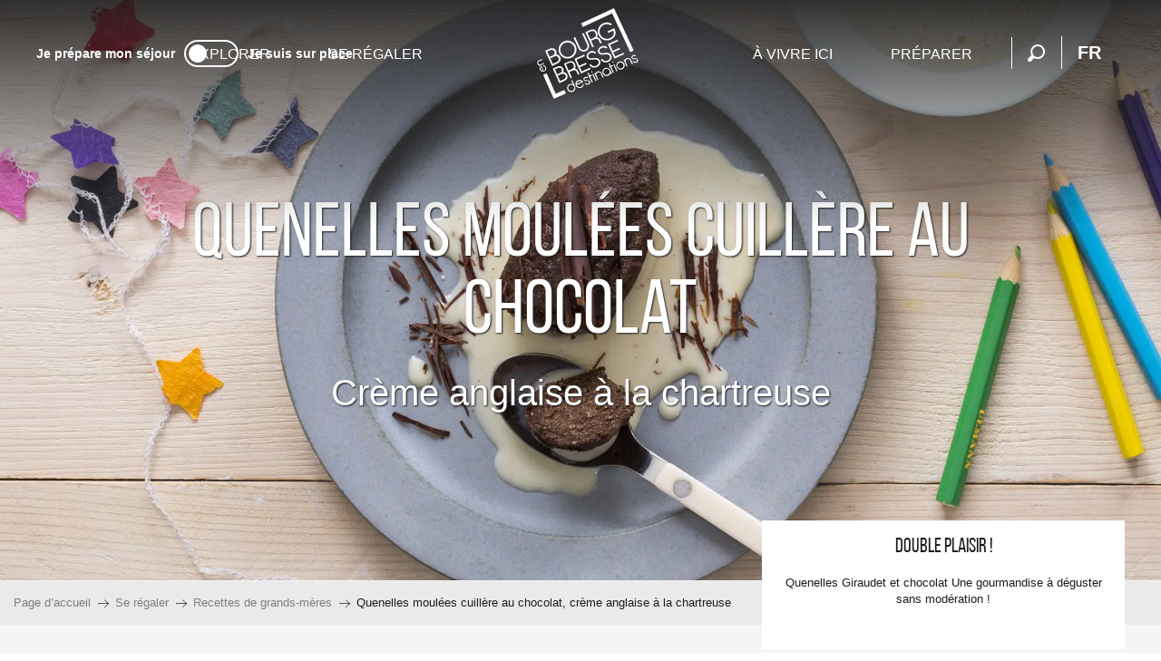

--- FILE ---
content_type: text/html; charset=UTF-8
request_url: https://www.bourgenbressedestinations.fr/se-regaler/recettes-de-grands-meres/quenelles-moulees-cuillere-au-chocolat-creme-anglaise-a-la-chartreuse/
body_size: 48955
content:
<!doctype html>
<html class="no-js" lang="fr-FR"><head><title>Quenelles moulées cuillère au chocolat, crème anglaise à la chartreuse | Bourg-en-Bresse destinations – Office de tourisme</title><script>window.globals={"ancestors":{"chapter1":"Se r\u00e9galer","chapter2":"Recettes de grands-m\u00e8res","chapter3":"Quenelles moul\u00e9es cuill\u00e8re au chocolat, cr\u00e8me anglaise \u00e0 la chartreuse"},"context":"website","current_lang":"fr","current_locale":"fr","current_locale_region":"fr_FR","current_season":"ete","env":"prod","languages":["fr","en"],"page_type":"page-recette","post_id":16968,"post_image":"https:\/\/www.bourgenbressedestinations.fr\/app\/uploads\/bourg-en-bresse\/2021\/05\/..\/..\/..\/..\/..\/wp-json\/woody\/crop\/6287\/ratio_2_1","post_title":"Quenelles moul\u00e9es cuill\u00e8re au chocolat, cr\u00e8me anglaise \u00e0 la chartreuse","post_type":"page","post_modified":"2021-06-21 16:06:01+02:00","site_key":"bourg-en-bresse","tags":{"places":[],"seasons":[],"themes":[],"targets":[]},"woody_options_pages":{"search_url":10369,"weather_url":0,"favorites_url":0},"hawwwai":{"sheet_options":{"nearby_distance_max":5000}}}</script><script>(function(e){e.eskalad=e.eskalad?e.eskalad:[],e.eskalad.product="woody",e.eskalad.site_key=e.globals.site_key!==void 0?e.globals.site_key:"empty",e.eskalad.timestamp=l("eskalad_timestamp"),e.eskalad.timestamp==null&&(e.eskalad.timestamp=Math.floor(Date.now()/1e3),s("eskalad_timestamp",e.eskalad.timestamp)),e.eskalad.cid=l("eskalad_cid"),e.eskalad.cid==null&&e.eskalad.timestamp!==void 0&&(e.eskalad.cid=e.eskalad.timestamp,c()),e.eskalad.ga_consent=!0;function c(){e.eskalad.cid.toString().search("\\.")<=0&&fetch("/api/clientid").then(a=>a.json()).then(a=>{a.cid!==void 0&&(e.eskalad.cid=a.cid+"."+e.eskalad.cid,s("eskalad_cid",e.eskalad.cid))}).catch(function(a){console.error("Eskalad fetch: "+a.message)})}function l(a){if(e.localStorage!==void 0&&e.localStorage)try{let t=e.localStorage.getItem(a);return t=t==null||isNaN(t)||t==null||t==""?void 0:t,t}catch(t){console.error(["[ESKALAD]",t])}}function s(a,t){if(e.localStorage!==void 0&&e.localStorage)try{e.localStorage.removeItem(a),e.localStorage.setItem(a,t)}catch(d){console.error(["[ESKALAD]",d])}}})(window);
</script><script>document.addEventListener("DOMContentLoaded",function(){document.querySelectorAll("a[href='#consentframework'],a[href='#cmp']").forEach(function(e){e.removeAttribute("target");e.setAttribute("href","javascript:window.Sddan.cmp.displayUI();")})});</script><script type="importmap">{"imports":{"jquery":"https:\/\/woody.cloudly.space\/app\/themes\/woody-theme\/src\/lib\/custom\/jquery@3.7.1.min.mjs","woody_lib_utils":"https:\/\/woody.cloudly.space\/app\/dist\/bourg-en-bresse\/addons\/woody-lib-utils\/js\/woody-lib-utils.93266841fa.mjs","woody_addon_search_main":"https:\/\/woody.cloudly.space\/app\/dist\/bourg-en-bresse\/addons\/woody-addon-search\/js\/woody-addon-search-main.f068d57b37.mjs","woody_addon_search_data":"https:\/\/woody.cloudly.space\/app\/dist\/bourg-en-bresse\/addons\/woody-addon-search\/js\/woody-addon-search-data.78cd9c9154.mjs","woody_addon_devtools_main":"https:\/\/woody.cloudly.space\/app\/dist\/bourg-en-bresse\/addons\/woody-addon-devtools\/js\/woody-addon-devtools-main.5ef617cfdb.mjs","woody_addon_devtools_tools":"https:\/\/woody.cloudly.space\/app\/dist\/bourg-en-bresse\/addons\/woody-addon-devtools\/js\/woody-addon-devtools-tools.54d58a68c5.mjs","woody_addon_devtools_color_palette":"https:\/\/woody.cloudly.space\/app\/dist\/bourg-en-bresse\/addons\/woody-addon-devtools\/js\/woody-addon-devtools-color-palette.a8a41da40b.mjs","woody_addon_devtools_style_shift":"https:\/\/woody.cloudly.space\/app\/dist\/bourg-en-bresse\/addons\/woody-addon-devtools\/js\/woody-addon-devtools-style-shift.c4f6081742.mjs","woody_addon_devtools_fake_touristic_sheet":"https:\/\/woody.cloudly.space\/app\/dist\/bourg-en-bresse\/addons\/woody-addon-devtools\/js\/woody-addon-devtools-fake-touristic-sheet.2cb516cd17.mjs","woody_addon_favorites_tools":"https:\/\/woody.cloudly.space\/app\/dist\/bourg-en-bresse\/addons\/woody-addon-favorites\/js\/woody-addon-favorites-tools.493a0ea33a.mjs","woody_addon_favorites_btn":"https:\/\/woody.cloudly.space\/app\/dist\/bourg-en-bresse\/addons\/woody-addon-favorites\/js\/woody-addon-favorites-btn.371d024552.mjs","woody_addon_favorites_cart":"https:\/\/woody.cloudly.space\/app\/dist\/bourg-en-bresse\/addons\/woody-addon-favorites\/js\/woody-addon-favorites-cart.76fc575ef3.mjs","woody_addon_favorites_sections":"https:\/\/woody.cloudly.space\/app\/dist\/bourg-en-bresse\/addons\/woody-addon-favorites\/js\/woody-addon-favorites-sections.3c8fc8f133.mjs"}}</script><link rel="preconnect" href="https://cache.consentframework.com" crossorigin><link rel="preconnect" href="https://choices.consentframework.com" crossorigin><link rel="preconnect" href="https://fonts.gstatic.com" crossorigin><link rel="preconnect" href="https://fonts.googleapis.com" crossorigin><link rel="preconnect" href="https://www.googletagmanager.com" crossorigin><link rel="preconnect" href="https://woody.cloudly.space" crossorigin><link rel="preconnect" href="https://api.cloudly.space" crossorigin><script>window.dataLayer=window.dataLayer?window.dataLayer:[];window.dataLayer.push({"event":"globals","data":{"env":"prod","site_key":"bourg-en-bresse","page":{"id_page":16968,"name":"Quenelles moul\u00e9es cuill\u00e8re au chocolat, cr\u00e8me anglaise \u00e0 la chartreuse","page_type":"page-recette","tags":{"places":[],"seasons":[],"themes":[],"targets":[]}},"lang":"fr","season":"ete"}});</script><script>(function(w,d,s,l,i) { w[l]=w[l]||[]; w[l].push({ 'gtm.start': new Date().getTime(),event: 'gtm.js' }); var f=d.getElementsByTagName(s)[0], j=d.createElement(s),dl=l!='dataLayer'? '&l='+l:''; j.async=true; j.src='https://www.googletagmanager.com/gtm.js?id='+i+dl; f.parentNode.insertBefore(j,f); })(window,document,'script','dataLayer','GTM-PNK4MVT');</script><link rel="canonical" href="https://www.bourgenbressedestinations.fr/se-regaler/recettes-de-grands-meres/quenelles-moulees-cuillere-au-chocolat-creme-anglaise-a-la-chartreuse/"/><meta charset="UTF-8"/><meta http-equiv="X-UA-Compatible" content="IE=edge"/><meta name="generator" content="Raccourci Agency - WP"/><meta name="viewport" content="width=device-width,initial-scale=1"/><meta name="robots" content="max-snippet:-1, max-image-preview:large, max-video-preview:-1"/><meta property="og:type" content="website"/><meta property="og:url" content="https://www.bourgenbressedestinations.fr/se-regaler/recettes-de-grands-meres/quenelles-moulees-cuillere-au-chocolat-creme-anglaise-a-la-chartreuse/"/><meta name="twitter:card" content="summary_large_image"/><meta property="og:image" content="https://www.bourgenbressedestinations.fr/wp-json/woody/crop/6287/ratio_2_1"/><meta property="twitter:image" content="https://www.bourgenbressedestinations.fr/wp-json/woody/crop/6287/ratio_2_1"/><meta property="og:site_name" content="Bourg-en-Bresse destinations – Office de tourisme"/><meta property="og:locale" content="fr_FR"/><meta property="og:locale:alternate" content="en_GB"/><meta name="description" content=""/><meta property="og:title" content="Quenelles moulées cuillère au chocolat, crème anglaise à la chartreuse | Bourg-en-Bresse destinations – Office de tourisme"/><meta property="og:description" content=""/><meta name="twitter:title" content="Quenelles moulées cuillère au chocolat, crème anglaise à la chartreuse | Bourg-en-Bresse destinations – Office de tourisme"/><meta name="twitter:description" content=""/><script type="application/ld+json" class="woody-schema-graph">{"@context":"https:\/\/schema.org","@graph":[{"@type":"WebSite","url":"https:\/\/www.bourgenbressedestinations.fr","name":"Bourg-en-Bresse destinations \u2013 Office de tourisme","description":"Bourg-en-Bresse, Bresse, Revermont, Gorges de l\u2019Ain Visites, agenda, exp\u00e9riences, bonnes adresses, itin\u00e9raires\u2026 tout y est !","potentialAction":[{"@type":"SearchAction","target":"https:\/\/www.bourgenbressedestinations.fr\/rechercher\/?query={search_term_string}","query-input":"required name=search_term_string"}]},{"@type":"WebPage","url":"https:\/\/www.bourgenbressedestinations.fr\/se-regaler\/recettes-de-grands-meres\/quenelles-moulees-cuillere-au-chocolat-creme-anglaise-a-la-chartreuse\/","headline":"Quenelles moul\u00e9es cuill\u00e8re au chocolat, cr\u00e8me anglaise \u00e0 la chartreuse | Bourg-en-Bresse destinations \u2013 Office de tourisme","inLanguage":"fr-FR","datePublished":"2021-06-14 13:58:02","dateModified":"2021-06-21 14:06:01","description":"","image":["https:\/\/www.bourgenbressedestinations.fr\/app\/uploads\/bourg-en-bresse\/2021\/05\/..\/..\/..\/..\/..\/wp-json\/woody\/crop\/6287\/ratio_2_1"]}]}</script><style>img:is([sizes="auto" i], [sizes^="auto," i]) { contain-intrinsic-size: 3000px 1500px }</style><script>
window._wpemojiSettings = {"baseUrl":"https:\/\/s.w.org\/images\/core\/emoji\/16.0.1\/72x72\/","ext":".png","svgUrl":"https:\/\/s.w.org\/images\/core\/emoji\/16.0.1\/svg\/","svgExt":".svg","source":{"concatemoji":"https:\/\/www.bourgenbressedestinations.fr\/wp\/wp-includes\/js\/wp-emoji-release.min.js?ver=6.8.2"}};
/*! This file is auto-generated */
!function(s,n){var o,i,e;function c(e){try{var t={supportTests:e,timestamp:(new Date).valueOf()};sessionStorage.setItem(o,JSON.stringify(t))}catch(e){}}function p(e,t,n){e.clearRect(0,0,e.canvas.width,e.canvas.height),e.fillText(t,0,0);var t=new Uint32Array(e.getImageData(0,0,e.canvas.width,e.canvas.height).data),a=(e.clearRect(0,0,e.canvas.width,e.canvas.height),e.fillText(n,0,0),new Uint32Array(e.getImageData(0,0,e.canvas.width,e.canvas.height).data));return t.every(function(e,t){return e===a[t]})}function u(e,t){e.clearRect(0,0,e.canvas.width,e.canvas.height),e.fillText(t,0,0);for(var n=e.getImageData(16,16,1,1),a=0;a<n.data.length;a++)if(0!==n.data[a])return!1;return!0}function f(e,t,n,a){switch(t){case"flag":return n(e,"\ud83c\udff3\ufe0f\u200d\u26a7\ufe0f","\ud83c\udff3\ufe0f\u200b\u26a7\ufe0f")?!1:!n(e,"\ud83c\udde8\ud83c\uddf6","\ud83c\udde8\u200b\ud83c\uddf6")&&!n(e,"\ud83c\udff4\udb40\udc67\udb40\udc62\udb40\udc65\udb40\udc6e\udb40\udc67\udb40\udc7f","\ud83c\udff4\u200b\udb40\udc67\u200b\udb40\udc62\u200b\udb40\udc65\u200b\udb40\udc6e\u200b\udb40\udc67\u200b\udb40\udc7f");case"emoji":return!a(e,"\ud83e\udedf")}return!1}function g(e,t,n,a){var r="undefined"!=typeof WorkerGlobalScope&&self instanceof WorkerGlobalScope?new OffscreenCanvas(300,150):s.createElement("canvas"),o=r.getContext("2d",{willReadFrequently:!0}),i=(o.textBaseline="top",o.font="600 32px Arial",{});return e.forEach(function(e){i[e]=t(o,e,n,a)}),i}function t(e){var t=s.createElement("script");t.src=e,t.defer=!0,s.head.appendChild(t)}"undefined"!=typeof Promise&&(o="wpEmojiSettingsSupports",i=["flag","emoji"],n.supports={everything:!0,everythingExceptFlag:!0},e=new Promise(function(e){s.addEventListener("DOMContentLoaded",e,{once:!0})}),new Promise(function(t){var n=function(){try{var e=JSON.parse(sessionStorage.getItem(o));if("object"==typeof e&&"number"==typeof e.timestamp&&(new Date).valueOf()<e.timestamp+604800&&"object"==typeof e.supportTests)return e.supportTests}catch(e){}return null}();if(!n){if("undefined"!=typeof Worker&&"undefined"!=typeof OffscreenCanvas&&"undefined"!=typeof URL&&URL.createObjectURL&&"undefined"!=typeof Blob)try{var e="postMessage("+g.toString()+"("+[JSON.stringify(i),f.toString(),p.toString(),u.toString()].join(",")+"));",a=new Blob([e],{type:"text/javascript"}),r=new Worker(URL.createObjectURL(a),{name:"wpTestEmojiSupports"});return void(r.onmessage=function(e){c(n=e.data),r.terminate(),t(n)})}catch(e){}c(n=g(i,f,p,u))}t(n)}).then(function(e){for(var t in e)n.supports[t]=e[t],n.supports.everything=n.supports.everything&&n.supports[t],"flag"!==t&&(n.supports.everythingExceptFlag=n.supports.everythingExceptFlag&&n.supports[t]);n.supports.everythingExceptFlag=n.supports.everythingExceptFlag&&!n.supports.flag,n.DOMReady=!1,n.readyCallback=function(){n.DOMReady=!0}}).then(function(){return e}).then(function(){var e;n.supports.everything||(n.readyCallback(),(e=n.source||{}).concatemoji?t(e.concatemoji):e.wpemoji&&e.twemoji&&(t(e.twemoji),t(e.wpemoji)))}))}((window,document),window._wpemojiSettings);
</script><link rel='preload' as='style' onload='this.onload=null;this.rel="stylesheet"' id='addon-search-stylesheet-css' href='https://woody.cloudly.space/app/dist/bourg-en-bresse/addons/woody-addon-search/css/woody-addon-search.4e0867669a.css?ver=2.1.4' media='screen' /><noscript><link rel='stylesheet' id='addon-search-stylesheet-css' href='https://woody.cloudly.space/app/dist/bourg-en-bresse/addons/woody-addon-search/css/woody-addon-search.4e0867669a.css?ver=2.1.4' media='screen' /></noscript><link rel='preload' as='style' onload='this.onload=null;this.rel="stylesheet"' id='leaflet_css-css' href='https://tiles.touristicmaps.com/libs/tmaps.min.css' media='all' /><noscript><link rel='stylesheet' id='leaflet_css-css' href='https://tiles.touristicmaps.com/libs/tmaps.min.css' media='all' /></noscript><link rel='stylesheet' id='main-stylesheet-css' href='https://woody.cloudly.space/app/dist/bourg-en-bresse/css/main-6f4eb7e3f4.css' media='screen' /><link rel='preload' as='style' onload='this.onload=null;this.rel="stylesheet"' id='wicon-stylesheet-css' href='https://woody.cloudly.space/app/dist/bourg-en-bresse/css/wicon-4f22e58346.css' media='screen' /><noscript><link rel='stylesheet' id='wicon-stylesheet-css' href='https://woody.cloudly.space/app/dist/bourg-en-bresse/css/wicon-4f22e58346.css' media='screen' /></noscript><link rel='stylesheet' id='print-stylesheet-css' href='https://woody.cloudly.space/app/dist/bourg-en-bresse/css/print-b87b2678ed.css' media='print' /><script defer src="https://woody.cloudly.space/app/dist/bourg-en-bresse/addons/woody-addon-search/js/woody-addon-search.963aa0a249.js?ver=2.1.4" id="addon-search-javascripts-js"></script><script defer src="https://woody.cloudly.space/app/themes/woody-theme/src/js/static/obf.min.js?ver=1.88.159" id="obf-js"></script><script defer src="https://woody.cloudly.space/app/dist/bourg-en-bresse/addons/woody-addon-eskalad/js/events/eskalad.c2bde38840.js?ver=6.3.3" id="woody-addon-eskalad-js"></script><script defer src="https://woody.cloudly.space/app/dist/bourg-en-bresse/addons/woody-addon-eskalad/js/events/eskalad-page.5d2af865c3.js?ver=6.3.3" id="woody-addon-eskalad-page-js"></script><script id="jquery-js-before">
window.siteConfig = {"site_key":"bourg-en-bresse","login":"public_bourg-en-bresse_website","password":"e1c6b1954177e57ae834eb3a5b04d3a5","token":"MTQ4ZTQ2YWI4OTJkOlFVRmFDVjFWUGdCWFRFQURIRkZXU0ZaRUJCRkxYRzBUVkZaTERFQlQ6VkFWYlUxWUhXRmNNQ0FWVFZBRVBCRkVPVWxaZFd3RUZCRllJVVZBRkFGYz0=","mapProviderKeys":{"otmKey":"4edca6e6b96e3bd0b6abdc45d7b625b2bdebfddf3a6a8b768e1cf44b6d34ca6b","gmKey":"AIzaSyAIWyOS5ifngsd2S35IKbgEXXgiSAnEjsw"},"api_url":"https:\/\/api.tourism-system.com","api_render_url":"https:\/\/api.tourism-system.com","current_lang":"fr","current_season":"ete","languages":["fr","en"]};
window.useLeafletLibrary=1;window.DrupalAngularConfig=window.DrupalAngularConfig || {};window.DrupalAngularConfig.mapProviderKeys={"otmKey":"4edca6e6b96e3bd0b6abdc45d7b625b2bdebfddf3a6a8b768e1cf44b6d34ca6b","gmKey":"AIzaSyAIWyOS5ifngsd2S35IKbgEXXgiSAnEjsw"};
</script><script type="module" src="https://woody.cloudly.space/app/themes/woody-theme/src/lib/custom/jquery@3.7.1.min.mjs" id="jquery-js"></script><script defer src="https://woody.cloudly.space/app/themes/woody-theme/src/lib/custom/moment-with-locales@2.22.2.min.js" id="jsdelivr_moment-js"></script><script id="woody-sheet-js-extra">
var __hw = {"SECTIONS.TOURISM.SHEET.PERIODS.TODAY":"Aujourd'hui","SECTIONS.TOURISM.SHEET.PERIODS.HAPPENING":"A lieu","SECTIONS.TOURISM.SHEET.PERIODS.ENDED":"Termin\u00e9","SECTIONS.TOURISM.SHEET.PERIODS.ENDED_FOR_TODAY":"Termin\u00e9 pour aujourd'hui","SECTIONS.TOURISM.SHEET.PERIODS.FROM_TODAY":"\u00c0 partir d'aujourd'hui","SECTIONS.TOURISM.SHEET.PERIODS.FROM":"Du","SECTIONS.TOURISM.SHEET.PERIODS.UNTIL_TODAY":"Aujourd'hui","SECTIONS.TOURISM.SHEET.PERIODS.TO":"jusqu'\u00e0","SECTIONS.TOURISM.SHEET.PERIODS.UNTIL":"au","SECTIONS.TOURISM.SHEET.PERIODS.UNTIL_LONG":"jusqu'au","SECTIONS.TOURISM.SHEET.PERIODS.ON":"Le","SECTIONS.TOURISM.SHEET.PERIODS.OPENED":"Ouvert","SECTIONS.TOURISM.SHEET.PERIODS.CLOSED":"Ferm\u00e9","SECTIONS.TOURISM.SHEET.PERIODS.CLOSEDFORTODAY":"Ferm\u00e9 pour aujourd'hui","SECTIONS.TOURISM.SHEET.PERIODS.UNDEFINED":"Horaires non d\u00e9finis","SECTIONS.TOURISM.SHEET.PERIODS.NOW":"En ce moment","GLOBAL.TIMES.TO":"jusqu'\u00e0"};
</script><script defer src="https://woody.cloudly.space/app/dist/bourg-en-bresse/addons/woody-addon-hawwwai/js/sheet-bundle.7fecec0205.js?ver=2.5.144" id="woody-sheet-js"></script><script type="module" src="https://woody.cloudly.space/app/dist/bourg-en-bresse/addons/woody-addon-favorites/js/woody-addon-favorites.c46dfed72b.mjs" id="addon-favorites-javascripts-js"></script><script defer src="//gadget.open-system.fr/widgets-libs/rel/noyau-1.0.min.js" id="AllianceReseaux-js"></script><script defer src="https://woody.cloudly.space/app/themes/woody-theme/src/lib/npm/swiper/dist/js/swiper.min.js?ver=4.5.1" id="jsdelivr_swiper-js"></script><script defer src="https://woody.cloudly.space/app/themes/woody-theme/src/lib/npm/flatpickr/dist/flatpickr.min.js?ver=4.5.7" id="jsdelivr_flatpickr-js"></script><script defer src="https://woody.cloudly.space/app/themes/woody-theme/src/lib/npm/flatpickr/dist/l10n/fr.js?ver=4.5.7" id="jsdelivr_flatpickr_l10n-js"></script><script defer src="https://woody.cloudly.space/app/themes/woody-theme/src/lib/custom/nouislider@10.1.0.min.js" id="jsdelivr_nouislider-js"></script><script defer src="https://woody.cloudly.space/app/themes/woody-theme/src/lib/custom/lazysizes@4.1.2.min.js" id="jsdelivr_lazysizes-js"></script><script defer src="https://woody.cloudly.space/app/themes/woody-theme/src/lib/custom/moment-timezone-with-data.min.js" id="jsdelivr_moment_tz-js"></script><script defer src="https://woody.cloudly.space/app/themes/woody-theme/src/lib/custom/js.cookie@2.2.1.min.js" id="jsdelivr_jscookie-js"></script><script defer src="https://woody.cloudly.space/app/themes/woody-theme/src/lib/custom/rellax@1.10.1.min.js" id="jsdelivr_rellax-js"></script><script defer src="https://woody.cloudly.space/app/themes/woody-theme/src/lib/custom/iframeResizer@4.3.7.min.js?ver=4.3.7" id="jsdelivr_iframeresizer-js"></script><script defer src="https://woody.cloudly.space/app/themes/woody-theme/src/lib/npm/plyr/dist/plyr.min.js?ver=3.6.8" id="jsdelivr_plyr-js"></script><script defer src="https://woody.cloudly.space/wp/wp-includes/js/dist/hooks.min.js?ver=4d63a3d491d11ffd8ac6" id="wp-hooks-js"></script><script defer src="https://woody.cloudly.space/wp/wp-includes/js/dist/i18n.min.js?ver=5e580eb46a90c2b997e6" id="wp-i18n-js"></script><script defer src="https://woody.cloudly.space/app/themes/woody-theme/src/js/static/i18n-ltr.min.js?ver=1.88.159" id="wp-i18n-ltr-js"></script><script defer src="https://tiles.touristicmaps.com/libs/leaflet.min.js" id="touristicmaps_leaflet-js"></script><script defer src="https://tiles.touristicmaps.com/libs/tangram.min.js" id="touristicmaps_tangram-js"></script><script defer src="https://tiles.touristicmaps.com/libs/markercluster.min.js" id="touristicmaps_cluster-js"></script><script defer src="https://tiles.touristicmaps.com/libs/locate.min.js" id="touristicmaps_locate-js"></script><script defer src="https://tiles.touristicmaps.com/libs/geocoder.min.js" id="touristicmaps_geocoder-js"></script><script defer src="https://tiles.touristicmaps.com/libs/fullscreen.min.js" id="touristicmaps_fullscreen-js"></script><script defer src="https://maps.googleapis.com/maps/api/js?key=AIzaSyAIWyOS5ifngsd2S35IKbgEXXgiSAnEjsw&amp;v=3.33&amp;libraries=geometry,places" id="gg_maps-js"></script><script defer src="https://api.tourism-system.com/render/assets/scripts/raccourci/universal-mapV2.min.js" id="hawwwai_universal_map-js"></script><script defer src="https://woody.cloudly.space/app/dist/bourg-en-bresse/js/main-2fa0e7ec4e.js" id="main-javascripts-js"></script><link rel="shortcut icon" type="image/x-icon" href="https://woody.cloudly.space/app/dist/bourg-en-bresse/favicon/favicon/favicon-ae410e698c.ico"><link rel="shortcut icon" type="image/png" href=""><link rel="apple-touch-icon" sizes="32x32" href=""><link rel="apple-touch-icon" sizes="64x64" href=""><link rel="apple-touch-icon" sizes="120x120" href=""><link rel="apple-touch-icon" sizes="180x180" href=""><link rel="apple-touch-icon" sizes="152x152" href=""><link rel="apple-touch-icon" sizes="167x167" href=""><link rel="icon" sizes="192x192" href=""><link rel="icon" sizes="128x128" href=""></head><body class="wp-singular page-template-default page page-id-16968 page-child parent-pageid-2241 wp-theme-woody-theme wp-child-theme-bourg-en-bresse prod woodypage-page-recette has-hero has-blocks-hero-tpl_01">
            <noscript><iframe src="https://www.googletagmanager.com/ns.html?id=GTM-PNK4MVT" height="0" width="0" style="display:none;visibility:hidden"></iframe></noscript>
        
            
    
    <div class="main-wrapper flex-container flex-dir-column">
                                <div class="woody-component-headnavs">
            <div class="woody-season-switcher tpl_01 isAbs">
    </div>

    
                        <ul class="tools list-unstyled flex-container align-middle">
                                                                                        <li >
                                                                    <a class="no-ext mobile-menu-tool hide-for-xlarge" href="https://www.bourgenbressedestinations.fr/" target="_self" title="" >
                                                                                    <span class="wicon wicon--27-maison"></span>
                                                                                                                    </a>
                                                            </li>
                                                                                                <li >
                                                                    <div id="widget-panier"></div>
                                                            </li>
                                                                                                                                                <li class="search-tool"><div role="button" aria-label="Recherche" class="search-toggler-wrapper woody-component-esSearch-block" tabindex="0">
    <span class="esSearch-button results-toggler" data-label="Recherche" title="Recherche">
        <span class="wicon wicon-053-loupe-par-defaut search-icon" aria-hidden="true"></span>
        <span class="show-for-sr">Rechercher</span>
        <span class="button-label" data-label="Recherche"></span>
    </span>
</div>
</li>
                                                    <li class="lang_switcher-tool"><div class="woody-lang_switcher woody-lang_switcher-reveal tpl_01" data-label="Langue" role="button" aria-label="Choix de la langue"><div class="lang_switcher-button" data-label="Langue"  tabindex="0"><div class="fr" data-lang="fr">fr</div></div></div></li>
                                            </ul>
            
    <div class="topheader grid-x">
    <div class="woody-location-switcher">
        <a class="woody-location-switcher-link" href="https://www.bourgenbressedestinations.fr/">
            <div class="woody-location-switcher-item">
                <span class="location-title">Je prépare mon séjour</span>
            </div>
        </a>
        <a class="woody-location-switcher-link" href="https://www.bourgenbressedestinations.fr/sur-place/">
            <div class="woody-location-switcher-toggle "></div>
        </a>
        <a class="woody-location-switcher-link" href="https://www.bourgenbressedestinations.fr/sur-place/">
            <div class="woody-location-switcher-item">
                <span class="location-title">Je suis sur place</span>
            </div>
        </a>
    </div>
        <div class="top-header-right">
        <ul class="menu menu-pro list-unstyled flex-container align-middle align-center">
                    </ul>
    </div>
    </div>


            <header role="banner" class="woody-component-header tpl_03 site-header" data-click-open="true" data-disable-hover="true" data-dropdown-menu="data-dropdown-menu" data-sticky-container="data-sticky-container">
    <div class="main-menu-wrapper">
        <nav class="top-bar title-bar" id="main-menu" role="navigation">
            <ul class="menu dropdown horizontal align-center align-middle fullwidth-dropdowns">
                                                            <li class=" is-dropdown-submenu-parent">
                                                                <a class="menuLink" href="https://www.bourgenbressedestinations.fr/explorer/" target="_self" data-post-id="1985">
                                                                                                                                                                                                <span class="menuLink-title">Explorer</span>
                                                                                                                                                </a>
                                                                                        <ul class="menu is-dropdown-submenu" data-link-parent="1985" data-title="Explorer">
                                    <li class="grid-container"><div class="grid_1col_tpl_01 grid-x align-middle submenu-container submenu_explore grid-padding-x grid-padding-y"><div class="cell xmedium-down-order-9"><div class="grid_2col_tpl_04 grid-x align-center grid-padding-x grid-padding-y"><div class="cell xlarge-8 isRel part_1"><div class="grid-x grid-padding-x grid-padding-y"><div class="cell large-8"><div class="grid-x grid-padding-x grid-padding-y"><div class="cell xlarge-6 vignettes"><a class="woody-component woody-component-nav-item-image tpl_06 isRel bg-black bgimg-op-75 " href="https://www.bourgenbressedestinations.fr/explorer/bresse-plaine-de-caractere/" data-post-id="1987" target="_self"><figure aria-label="Ferme Auberge Du Grand Colombier Vernoux" itemscope itemtype="http://schema.org/ImageObject" class="isRel imageObject menuLinkMediaWrapper"><noscript><img class="imageObject-img img-responsive a42-ac-replace-img" src="https://woody.cloudly.space/app/uploads/bourg-en-bresse/2024/11/thumbs/84989/ferme-auberge-du-grand-colombier-vernoux-640x480.webp" alt="Ferme Auberge Du Grand Colombier Vernoux" itemprop="thumbnail"/></noscript><img class="imageObject-img img-responsive lazyload a42-ac-replace-img" src="https://woody.cloudly.space/app/themes/woody-theme/src/img/blank/ratio_4_3.webp" data-src="https://woody.cloudly.space/app/uploads/bourg-en-bresse/2024/11/thumbs/84989/ferme-auberge-du-grand-colombier-vernoux-640x480.webp" data-sizes="auto" data-srcset="https://woody.cloudly.space/app/uploads/bourg-en-bresse/2024/11/thumbs/84989/ferme-auberge-du-grand-colombier-vernoux-360x270.webp 360w, https://woody.cloudly.space/app/uploads/bourg-en-bresse/2024/11/thumbs/84989/ferme-auberge-du-grand-colombier-vernoux-640x480.webp 640w, https://woody.cloudly.space/app/uploads/bourg-en-bresse/2024/11/thumbs/84989/ferme-auberge-du-grand-colombier-vernoux-1200x900.webp 1200w, https://woody.cloudly.space/app/uploads/bourg-en-bresse/2024/11/thumbs/84989/ferme-auberge-du-grand-colombier-vernoux-1920x1440.webp 1920w" alt="Ferme Auberge Du Grand Colombier Vernoux" itemprop="thumbnail"/><meta itemprop="datePublished" content="2024-11-06 15:15:03"><span class="hide imageObject-description" itemprop="description" data-nosnippet>Ferme Auberge Du Grand Colombier Vernouxmorgane Monneret 1</span><figcaption class="imageObject-caption flex-container align-middle isAbs bottom left hide" data-nosnippet><span class="imageObject-icon copyright-icon flex-container align-center align-middle">©</span><span class="imageObject-text imageObject-description" itemprop="caption">Ferme Auberge Du Grand Colombier Vernoux</span></figcaption></figure><div class="nav-item-section fullcenterbox"><div class="menuLink-titles"><div class="menuLink-texts has-title"><span class="menuLink-title block-span">Bresse, plaine de caractère</span></div></div></div></a></div><div class="cell xlarge-6 vignettes"><a class="woody-component woody-component-nav-item-image tpl_06 isRel bg-black bgimg-op-75 " href="https://www.bourgenbressedestinations.fr/explorer/bourg-en-bresse-lesprit-citadin/" data-post-id="2037" target="_self"><figure aria-label="Week End Bourg En Bresse Revermontmizenboite Bourg En Bresse Destinations 35" itemscope itemtype="http://schema.org/ImageObject" class="isRel imageObject menuLinkMediaWrapper"><noscript><img class="imageObject-img img-responsive a42-ac-replace-img" src="https://woody.cloudly.space/app/uploads/bourg-en-bresse/2024/03/thumbs/75852/week-end-bourg-en-bresse-revermontmizenboite-bourg-en-bresse-destinations-35-640x480-crop-1768830418.webp" alt="Week End Bourg En Bresse Revermontmizenboite Bourg En Bresse Destinations 35" itemprop="thumbnail"/></noscript><img class="imageObject-img img-responsive lazyload a42-ac-replace-img" src="https://woody.cloudly.space/app/themes/woody-theme/src/img/blank/ratio_4_3.webp" data-src="https://woody.cloudly.space/app/uploads/bourg-en-bresse/2024/03/thumbs/75852/week-end-bourg-en-bresse-revermontmizenboite-bourg-en-bresse-destinations-35-640x480-crop-1768830418.webp" data-sizes="auto" data-srcset="https://woody.cloudly.space/app/uploads/bourg-en-bresse/2024/03/thumbs/75852/week-end-bourg-en-bresse-revermontmizenboite-bourg-en-bresse-destinations-35-360x270-crop-1768832661.webp 360w, https://woody.cloudly.space/app/uploads/bourg-en-bresse/2024/03/thumbs/75852/week-end-bourg-en-bresse-revermontmizenboite-bourg-en-bresse-destinations-35-640x480-crop-1768830418.webp 640w, https://woody.cloudly.space/app/uploads/bourg-en-bresse/2024/03/thumbs/75852/week-end-bourg-en-bresse-revermontmizenboite-bourg-en-bresse-destinations-35-1200x900-crop-1768832655.webp 1200w, https://woody.cloudly.space/app/uploads/bourg-en-bresse/2024/03/thumbs/75852/week-end-bourg-en-bresse-revermontmizenboite-bourg-en-bresse-destinations-35-1920x1440-crop-1768832936.webp 1920w" alt="Week End Bourg En Bresse Revermontmizenboite Bourg En Bresse Destinations 35" itemprop="thumbnail"/><meta itemprop="datePublished" content="2024-03-13 13:21:06"><span class="hide imageObject-description" itemprop="description" data-nosnippet>Week End Bourg En Bresse Revermontmizenboite Bourg En Bresse Destinations 35</span><figcaption class="imageObject-caption flex-container align-middle isAbs bottom left hide" data-nosnippet><span class="imageObject-icon copyright-icon flex-container align-center align-middle">©</span><span class="imageObject-text imageObject-description" itemprop="caption">Week End Bourg En Bresse Revermontmizenboite Bourg En Bresse Destinations 35</span></figcaption></figure><div class="nav-item-section fullcenterbox"><div class="menuLink-titles"><div class="menuLink-texts has-title"><span class="menuLink-title block-span">Bourg-en-Bresse, l’esprit citadin</span></div></div></div></a></div><div class="cell xlarge-6 vignettes"><a class="woody-component woody-component-nav-item-image tpl_06 isRel bg-black bgimg-op-75 " href="https://www.bourgenbressedestinations.fr/explorer/revermont-lexperience-nature/" data-post-id="2137" target="_self"><figure aria-label="Mont Myon en famille" itemscope itemtype="http://schema.org/ImageObject" class="isRel imageObject menuLinkMediaWrapper"><noscript><img class="imageObject-img img-responsive a42-ac-replace-img" src="https://woody.cloudly.space/app/uploads/bourg-en-bresse/2024/11/thumbs/84794/mont-myon-en-famille-640x480.webp" alt="Mont Myon en famille" itemprop="thumbnail"/></noscript><img class="imageObject-img img-responsive lazyload a42-ac-replace-img" src="https://woody.cloudly.space/app/themes/woody-theme/src/img/blank/ratio_4_3.webp" data-src="https://woody.cloudly.space/app/uploads/bourg-en-bresse/2024/11/thumbs/84794/mont-myon-en-famille-640x480.webp" data-sizes="auto" data-srcset="https://woody.cloudly.space/app/uploads/bourg-en-bresse/2024/11/thumbs/84794/mont-myon-en-famille-360x270.webp 360w, https://woody.cloudly.space/app/uploads/bourg-en-bresse/2024/11/thumbs/84794/mont-myon-en-famille-640x480.webp 640w, https://woody.cloudly.space/app/uploads/bourg-en-bresse/2024/11/thumbs/84794/mont-myon-en-famille-1200x900.webp 1200w, https://woody.cloudly.space/app/uploads/bourg-en-bresse/2024/11/thumbs/84794/mont-myon-en-famille-1920x1440.webp 1920w" alt="Mont Myon en famille" itemprop="thumbnail"/><meta itemprop="datePublished" content="2024-11-06 11:01:20"><span class="hide imageObject-description" itemprop="description" data-nosnippet>Mont Myon en famille</span><figcaption class="imageObject-caption flex-container align-middle isAbs bottom left hide" data-nosnippet><span class="imageObject-icon copyright-icon flex-container align-center align-middle">©</span><span class="imageObject-text imageObject-description" itemprop="caption">Mont Myon en famille</span></figcaption></figure><div class="nav-item-section fullcenterbox"><div class="menuLink-titles"><div class="menuLink-texts has-title"><span class="menuLink-title block-span">Revermont, l’expérience nature</span></div></div></div></a></div><div class="cell xlarge-6 vignettes"><a class="woody-component woody-component-nav-item-image tpl_06 isRel bg-black bgimg-op-75 " href="https://www.bourgenbressedestinations.fr/explorer/gorges-de-lain-rafraichissantes/" data-post-id="2181" target="_self"><figure aria-label="Bords Rivière D'ain(5)©pierre Jayet" itemscope itemtype="http://schema.org/ImageObject" class="isRel imageObject menuLinkMediaWrapper"><noscript><img class="imageObject-img img-responsive a42-ac-replace-img" src="https://woody.cloudly.space/app/uploads/bourg-en-bresse/2022/08/thumbs/50767/bords-riviere-dain-5-pierre-jayet-640x480.webp" alt="Bords Rivière D'ain(5)©pierre Jayet" itemprop="thumbnail"/></noscript><img class="imageObject-img img-responsive lazyload a42-ac-replace-img" src="https://woody.cloudly.space/app/themes/woody-theme/src/img/blank/ratio_4_3.webp" data-src="https://woody.cloudly.space/app/uploads/bourg-en-bresse/2022/08/thumbs/50767/bords-riviere-dain-5-pierre-jayet-640x480.webp" data-sizes="auto" data-srcset="https://woody.cloudly.space/app/uploads/bourg-en-bresse/2022/08/thumbs/50767/bords-riviere-dain-5-pierre-jayet-360x270.webp 360w, https://woody.cloudly.space/app/uploads/bourg-en-bresse/2022/08/thumbs/50767/bords-riviere-dain-5-pierre-jayet-640x480.webp 640w, https://woody.cloudly.space/app/uploads/bourg-en-bresse/2022/08/thumbs/50767/bords-riviere-dain-5-pierre-jayet-1200x900.webp 1200w, https://woody.cloudly.space/app/uploads/bourg-en-bresse/2022/08/thumbs/50767/bords-riviere-dain-5-pierre-jayet-1920x1440.webp 1920w" alt="Bords Rivière D'ain(5)©pierre Jayet" itemprop="thumbnail"/><meta itemprop="datePublished" content="2022-08-25 13:27:08"><span class="hide imageObject-description" itemprop="description" data-nosnippet>Bords Rivière D'ain(5)©pierre Jayet</span><figcaption class="imageObject-caption flex-container align-middle isAbs bottom left hide" data-nosnippet><span class="imageObject-icon copyright-icon flex-container align-center align-middle">©</span><span class="imageObject-text imageObject-description" itemprop="caption">Bords Rivière D'ain(5)©pierre Jayet</span></figcaption></figure><div class="nav-item-section fullcenterbox"><div class="menuLink-titles"><div class="menuLink-texts has-title"><span class="menuLink-title block-span">Gorges de l’Ain, rafraîchissantes</span></div></div></div></a></div></div></div><div class="cell large-4"><div class="grid-x"><div class="cell xlarge-12 vignettes"><a class="woody-component woody-component-nav-item-image tpl_02 isRel bg-black bgimg-op-75 " href="https://www.bourgenbressedestinations.fr/explorer/bresse-plaine-de-caractere/mysterieuses-fermes-bressanes/ferme-de-la-foret/" data-post-id="1993" target="_self"><figure aria-label="Ferme de la Forêt à Courtes - Ete" itemscope itemtype="http://schema.org/ImageObject" class="isRel imageObject menuLinkMediaWrapper"><noscript><img class="imageObject-img img-responsive a42-ac-replace-img" src="https://woody.cloudly.space/app/uploads/bourg-en-bresse/2025/07/thumbs/95417/ferme-de-la-foret-a-courtes-ete-640x1024.webp" alt="Ferme de la Forêt à Courtes - Ete" itemprop="thumbnail"/></noscript><img class="imageObject-img img-responsive lazyload a42-ac-replace-img" src="https://woody.cloudly.space/app/themes/woody-theme/src/img/blank/ratio_10_16.webp" data-src="https://woody.cloudly.space/app/uploads/bourg-en-bresse/2025/07/thumbs/95417/ferme-de-la-foret-a-courtes-ete-640x1024.webp" data-sizes="auto" data-srcset="https://woody.cloudly.space/app/uploads/bourg-en-bresse/2025/07/thumbs/95417/ferme-de-la-foret-a-courtes-ete-360x576.webp 360w, https://woody.cloudly.space/app/uploads/bourg-en-bresse/2025/07/thumbs/95417/ferme-de-la-foret-a-courtes-ete-640x1024.webp 640w, https://woody.cloudly.space/app/uploads/bourg-en-bresse/2025/07/thumbs/95417/ferme-de-la-foret-a-courtes-ete-1200x1920.webp 1200w" alt="Ferme de la Forêt à Courtes - Ete" itemprop="thumbnail"/><meta itemprop="datePublished" content="2025-07-23 08:39:49"><span class="hide imageObject-description" itemprop="description" data-nosnippet>Ferme de la Forêt à Courtes - Ete</span><figcaption class="imageObject-caption flex-container align-middle isAbs bottom left hide" data-nosnippet><span class="imageObject-icon copyright-icon flex-container align-center align-middle">©</span><span class="imageObject-text imageObject-description" itemprop="caption">Ferme de la Forêt à Courtes - Ete</span></figcaption></figure><div class="nav-item-section fullcenterbox"><div class="menuLink-titles"><div class="menuLink-texts has-title"><span class="menuLink-title block-span">Ferme de la Forêt</span></div></div></div></a></div></div></div></div></div><div class="cell xlarge-4 grid-y align-center part_2"><div class="submenu-list-wrapper"><span class="submenu-list-title">À ne pas manquer</span><div class="submenu-list-links"><div class="woody-component woody-component-nav-item-list tpl_01 "><a   href="https://www.bourgenbressedestinations.fr/explorer/bresse-plaine-de-caractere/la-plaine-tonique-eau-terre-demotions/" data-post-id="" target="_self"><div class="menuLink-titles has-icon-picto"><span class="menuLink-wicon wicon wicon-woody-icons wicon--11-stars"></span><div class="menuLink-texts has-title"><span class="menuLink-title block-span">Camping**** et base de loisirs La Plaine Tonique</span></div></div></a></div><div class="woody-component woody-component-nav-item-list tpl_01 "><a   href="https://www.bourgenbressedestinations.fr/explorer/bresse-plaine-de-caractere/mysterieuses-fermes-bressanes/" data-post-id="" target="_self"><div class="menuLink-titles has-icon-picto"><span class="menuLink-wicon wicon wicon-woody-icons wicon--03-chicken"></span><div class="menuLink-texts has-title"><span class="menuLink-title block-span">Mystérieuses fermes bressanes</span></div></div></a></div><div class="woody-component woody-component-nav-item-list tpl_01 "><a   href="https://www.bourgenbressedestinations.fr/explorer/bourg-en-bresse-lesprit-citadin/monastere-royal-de-brou/" data-post-id="" target="_self"><div class="menuLink-titles has-icon-picto"><span class="menuLink-wicon wicon wicon-woody-icons wicon--04-church"></span><div class="menuLink-texts has-title"><span class="menuLink-title block-span">Monastère royal de Brou</span></div></div></a></div><a class="button list-button" href="https://www.bourgenbressedestinations.fr/explorer/ici-et-nulle-part-ailleurs/" data-post-id="1986"><div class="menuLink-titles"><div class="menuLink-texts has-title"><span class="menuLink-title block-span">Ici et nulle part ailleurs</span></div></div></a></div></div></div></div></div></div></li>
                                </ul>
                                                    </li>
                                                                                <li class=" is-dropdown-submenu-parent is-active">
                                                                <a class="menuLink" href="https://www.bourgenbressedestinations.fr/se-regaler/" target="_self" data-post-id="2203">
                                                                                                                                                                                                <span class="menuLink-title">Se régaler</span>
                                                                                                                                                </a>
                                                                                        <ul class="menu is-dropdown-submenu" data-link-parent="2203" data-title="Se régaler">
                                    <li class="grid-container"><div class="grid_1col_tpl_01 grid-x align-middle submenu-container submenu_activities grid-padding-x grid-padding-y"><div class="cell xmedium-down-order-9"><div class="grid_2col_tpl_04 grid-x align-stretch grid-padding-x grid-padding-y"><div class="cell xlarge-8 isRel part_1"><div class="grid-x grid-padding-x grid-padding-y"><div class="cell large-4"><div class="grid-x "><div class="cell xlarge-12 vignettes"><a class="woody-component woody-component-nav-item-image tpl_02 isRel bg-black bgimg-op-75 " href="https://www.bourgenbressedestinations.fr/se-regaler/indetronable-volaille-de-bresse/" data-post-id="2204" target="_self"><figure aria-label="Poulets de Bresse dans le bocage bressan, à la douce lumière du coucher de soleil. Ferme Auberge du Poirier à Montrevel-en-Bresse. Ain." itemscope itemtype="http://schema.org/ImageObject" class="isRel imageObject menuLinkMediaWrapper"><noscript><img class="imageObject-img img-responsive a42-ac-replace-img" src="https://woody.cloudly.space/app/uploads/bourg-en-bresse/2021/03/thumbs/216/une-volaille-de-bresse-elevee-en-plein-air-au-coucher-du-soleil-640x1024.webp" alt="Volaille de bresse au coucher du soleil, élevage en plein air. Toutes les infos sur le poulet de bresse via l'Office de tourisme Bourg en Bresse destinations" itemprop="thumbnail"/></noscript><img class="imageObject-img img-responsive lazyload a42-ac-replace-img" src="https://woody.cloudly.space/app/themes/woody-theme/src/img/blank/ratio_10_16.webp" data-src="https://woody.cloudly.space/app/uploads/bourg-en-bresse/2021/03/thumbs/216/une-volaille-de-bresse-elevee-en-plein-air-au-coucher-du-soleil-640x1024.webp" data-sizes="auto" data-srcset="https://woody.cloudly.space/app/uploads/bourg-en-bresse/2021/03/thumbs/216/une-volaille-de-bresse-elevee-en-plein-air-au-coucher-du-soleil-360x576.webp 360w, https://woody.cloudly.space/app/uploads/bourg-en-bresse/2021/03/thumbs/216/une-volaille-de-bresse-elevee-en-plein-air-au-coucher-du-soleil-640x1024.webp 640w, https://woody.cloudly.space/app/uploads/bourg-en-bresse/2021/03/thumbs/216/une-volaille-de-bresse-elevee-en-plein-air-au-coucher-du-soleil-1200x1920.webp 1200w" alt="Volaille de bresse au coucher du soleil, élevage en plein air. Toutes les infos sur le poulet de bresse via l'Office de tourisme Bourg en Bresse destinations" itemprop="thumbnail"/><meta itemprop="datePublished" content="2021-03-22 13:02:36"><span class="hide imageObject-description" itemprop="description" data-nosnippet>Volaille de bresse au coucher du soleil, élevage en plein air. Toutes les infos sur le poulet de bresse via l'Office de tourisme Bourg en Bresse destinations</span><figcaption class="imageObject-caption flex-container align-middle isAbs bottom left hide" data-nosnippet><span class="imageObject-icon copyright-icon flex-container align-center align-middle">©</span><span class="imageObject-text imageObject-description" itemprop="caption">Poulets de Bresse dans le bocage bressan, à la douce lumière du coucher de soleil. Ferme Auberge du Poirier à Montrevel-en-Bresse. Ain.</span></figcaption></figure><div class="nav-item-section fullcenterbox"><div class="menuLink-titles"><div class="menuLink-texts has-title"><span class="menuLink-title block-span">Indétrônable volaille de Bresse</span></div></div></div></a></div></div></div><div class="cell large-8"><div class="grid-x grid-padding-x grid-padding-y"><div class="cell xlarge-6 vignettes"><a class="woody-component woody-component-nav-item-image tpl_06 isRel bg-black bgimg-op-75 " href="https://www.bourgenbressedestinations.fr/se-regaler/elegants-vins-du-bugey/" data-post-id="2231" target="_self"><figure aria-label="Caroline Daeschler - Sommelière" itemscope itemtype="http://schema.org/ImageObject" class="isRel imageObject menuLinkMediaWrapper"><noscript><img class="imageObject-img img-responsive a42-ac-replace-img" src="https://woody.cloudly.space/app/uploads/bourg-en-bresse/2021/11/thumbs/35410/caroline-daeschler-640x480.webp" alt="Portrait" itemprop="thumbnail"/></noscript><img class="imageObject-img img-responsive lazyload a42-ac-replace-img" src="https://woody.cloudly.space/app/themes/woody-theme/src/img/blank/ratio_4_3.webp" data-src="https://woody.cloudly.space/app/uploads/bourg-en-bresse/2021/11/thumbs/35410/caroline-daeschler-640x480.webp" data-sizes="auto" data-srcset="https://woody.cloudly.space/app/uploads/bourg-en-bresse/2021/11/thumbs/35410/caroline-daeschler-360x270.webp 360w, https://woody.cloudly.space/app/uploads/bourg-en-bresse/2021/11/thumbs/35410/caroline-daeschler-640x480.webp 640w, https://woody.cloudly.space/app/uploads/bourg-en-bresse/2021/11/thumbs/35410/caroline-daeschler-1200x900.webp 1200w, https://woody.cloudly.space/app/uploads/bourg-en-bresse/2021/11/thumbs/35410/caroline-daeschler-1920x1440.webp 1920w" alt="Portrait" itemprop="thumbnail"/><meta itemprop="datePublished" content="2021-11-02 10:17:23"><span class="hide imageObject-description" itemprop="description" data-nosnippet>À l’heure où les visiteurs ont quitté l’enceinte du monument, votre guide sommelière débusque pour vous les clins d’œil à la vigne et au vin dans les détails sculptés de l’édifice et partage les anecdotes savoureuses de la vie des moines à Brou.
Du jardin à la galerie haute du cloitre bressan en passant par la cave voûtée et l’ancien réfectoire, découvrez le monument comme vous ne l’avez jamais vu tout en émerveillant vos papilles ! En trois pauses, initiez-vous à la dégustation de crus de l’Appellation d’Origine Protégée Bugey.
Une mise en histoire réjouissante assurée par Caroline Daeschler dans le cadre du Fascinant Week-end.</span><figcaption class="imageObject-caption flex-container align-middle isAbs bottom left hide" data-nosnippet><span class="imageObject-icon copyright-icon flex-container align-center align-middle">©</span><span class="imageObject-text imageObject-description" itemprop="caption">Caroline Daeschler - Sommelière</span></figcaption></figure><div class="nav-item-section fullcenterbox"><div class="menuLink-titles"><div class="menuLink-texts has-title"><span class="menuLink-title block-span">Élégants vins du Bugey</span></div></div></div></a></div><div class="cell xlarge-6 vignettes"><a class="woody-component woody-component-nav-item-image tpl_06 isRel bg-black bgimg-op-75 " href="https://www.bourgenbressedestinations.fr/se-regaler/inimitable-creme-et-beurre-de-bresse/" data-post-id="2220" target="_self"><figure aria-label="Faisselle de fromage blanc" itemscope itemtype="http://schema.org/ImageObject" class="isRel imageObject menuLinkMediaWrapper"><noscript><img class="imageObject-img img-responsive a42-ac-replace-img" src="https://woody.cloudly.space/app/uploads/bourg-en-bresse/2021/04/thumbs/1877/faisselle-de-fromage-blanc-640x480.webp" alt="Faisselles" itemprop="thumbnail"/></noscript><img class="imageObject-img img-responsive lazyload a42-ac-replace-img" src="https://woody.cloudly.space/app/themes/woody-theme/src/img/blank/ratio_4_3.webp" data-src="https://woody.cloudly.space/app/uploads/bourg-en-bresse/2021/04/thumbs/1877/faisselle-de-fromage-blanc-640x480.webp" data-sizes="auto" data-srcset="https://woody.cloudly.space/app/uploads/bourg-en-bresse/2021/04/thumbs/1877/faisselle-de-fromage-blanc-360x270.webp 360w, https://woody.cloudly.space/app/uploads/bourg-en-bresse/2021/04/thumbs/1877/faisselle-de-fromage-blanc-640x480.webp 640w, https://woody.cloudly.space/app/uploads/bourg-en-bresse/2021/04/thumbs/1877/faisselle-de-fromage-blanc-1200x900.webp 1200w, https://woody.cloudly.space/app/uploads/bourg-en-bresse/2021/04/thumbs/1877/faisselle-de-fromage-blanc-1920x1440.webp 1920w" alt="Faisselles" itemprop="thumbnail"/><meta itemprop="datePublished" content="2021-04-15 12:20:33"><span class="hide imageObject-description" itemprop="description" data-nosnippet>Faisselle de fromage blanc </span><figcaption class="imageObject-caption flex-container align-middle isAbs bottom left hide" data-nosnippet><span class="imageObject-icon copyright-icon flex-container align-center align-middle">©</span><span class="imageObject-text imageObject-description" itemprop="caption">Faisselle de fromage blanc </span></figcaption></figure><div class="nav-item-section fullcenterbox"><div class="menuLink-titles"><div class="menuLink-texts has-title"><span class="menuLink-title block-span">Inimitable crème et beurre de Bresse</span></div></div></div></a></div><div class="cell xlarge-6 vignettes"><a class="woody-component woody-component-nav-item-image tpl_06 isRel bg-black bgimg-op-75 " href="https://www.bourgenbressedestinations.fr/se-regaler/saveurs-dici/" data-post-id="2245" target="_self"><figure aria-label="Planche Gastro" itemscope itemtype="http://schema.org/ImageObject" class="isRel imageObject menuLinkMediaWrapper"><noscript><img class="imageObject-img img-responsive a42-ac-replace-img" src="https://woody.cloudly.space/app/uploads/bourg-en-bresse/2023/01/thumbs/56280/planche-gastro-640x480-crop-1768830410.webp" alt="Planche Gastro" itemprop="thumbnail"/></noscript><img class="imageObject-img img-responsive lazyload a42-ac-replace-img" src="https://woody.cloudly.space/app/themes/woody-theme/src/img/blank/ratio_4_3.webp" data-src="https://woody.cloudly.space/app/uploads/bourg-en-bresse/2023/01/thumbs/56280/planche-gastro-640x480-crop-1768830410.webp" data-sizes="auto" data-srcset="https://woody.cloudly.space/app/uploads/bourg-en-bresse/2023/01/thumbs/56280/planche-gastro-360x270-crop-1768832939.webp 360w, https://woody.cloudly.space/app/uploads/bourg-en-bresse/2023/01/thumbs/56280/planche-gastro-640x480-crop-1768830410.webp 640w, https://woody.cloudly.space/app/uploads/bourg-en-bresse/2023/01/thumbs/56280/planche-gastro-1200x900-crop-1768857609.webp 1200w, https://woody.cloudly.space/app/uploads/bourg-en-bresse/2023/01/thumbs/56280/planche-gastro-1920x1440-crop-1768857731.webp 1920w" alt="Planche Gastro" itemprop="thumbnail"/><meta itemprop="datePublished" content="2023-01-23 07:42:28"><span class="hide imageObject-description" itemprop="description" data-nosnippet>Planche Gastro</span><figcaption class="imageObject-caption flex-container align-middle isAbs bottom left hide" data-nosnippet><span class="imageObject-icon copyright-icon flex-container align-center align-middle">©</span><span class="imageObject-text imageObject-description" itemprop="caption">Planche Gastro</span></figcaption></figure><div class="nav-item-section fullcenterbox"><div class="menuLink-titles"><div class="menuLink-texts has-title"><span class="menuLink-title block-span">Saveurs d’ici</span></div></div></div></a></div><div class="cell xlarge-6 vignettes"><a class="woody-component woody-component-nav-item-image tpl_06 isRel bg-black bgimg-op-75 " href="https://www.bourgenbressedestinations.fr/se-regaler/savoureux-comte/" data-post-id="2225" target="_self"><figure aria-label="Cave de comté" itemscope itemtype="http://schema.org/ImageObject" class="isRel imageObject menuLinkMediaWrapper"><noscript><img class="imageObject-img img-responsive a42-ac-replace-img" src="https://woody.cloudly.space/app/uploads/bourg-en-bresse/2021/03/thumbs/1517/cave-de-comte-aop-640x480-crop-1768830421.webp" alt="Cave de comté" itemprop="thumbnail"/></noscript><img class="imageObject-img img-responsive lazyload a42-ac-replace-img" src="https://woody.cloudly.space/app/themes/woody-theme/src/img/blank/ratio_4_3.webp" data-src="https://woody.cloudly.space/app/uploads/bourg-en-bresse/2021/03/thumbs/1517/cave-de-comte-aop-640x480-crop-1768830421.webp" data-sizes="auto" data-srcset="https://woody.cloudly.space/app/uploads/bourg-en-bresse/2021/03/thumbs/1517/cave-de-comte-aop-360x270-crop-1768833238.webp 360w, https://woody.cloudly.space/app/uploads/bourg-en-bresse/2021/03/thumbs/1517/cave-de-comte-aop-640x480-crop-1768830421.webp 640w, https://woody.cloudly.space/app/uploads/bourg-en-bresse/2021/03/thumbs/1517/cave-de-comte-aop-1200x900-crop-1768857739.webp 1200w, https://woody.cloudly.space/app/uploads/bourg-en-bresse/2021/03/thumbs/1517/cave-de-comte-aop-1920x1440-crop-1768858206.webp 1920w" alt="Cave de comté" itemprop="thumbnail"/><meta itemprop="datePublished" content="2021-03-29 14:47:11"><figcaption class="imageObject-caption flex-container align-middle isAbs bottom left hide" data-nosnippet><span class="imageObject-icon copyright-icon flex-container align-center align-middle">©</span><span class="imageObject-text imageObject-description" itemprop="caption">Cave de comté </span></figcaption></figure><div class="nav-item-section fullcenterbox"><div class="menuLink-titles"><div class="menuLink-texts has-title"><span class="menuLink-title block-span">Savoureux Comté</span></div></div></div></a></div></div></div></div></div><div class="cell xlarge-4 part_2 grid-y align-center"><div class="submenu-list-wrapper"><div class="submenu-list-links"><div class="woody-component woody-component-nav-item-list tpl_01 "><a   href="https://www.bourgenbressedestinations.fr/se-regaler/recettes-de-grands-meres/" data-post-id="" target="_self"><div class="menuLink-titles has-icon-picto"><span class="menuLink-wicon wicon wicon-woody-icons wicon--09-recipe"></span><div class="menuLink-texts has-title"><span class="menuLink-title block-span">Recettes de grands-mères</span></div></div></a></div><div class="woody-component woody-component-nav-item-list tpl_01 "><a   href="https://www.bourgenbressedestinations.fr/se-regaler/bonnes-tables/" data-post-id="" target="_self"><div class="menuLink-titles has-icon-picto"><span class="menuLink-wicon wicon wicon-woody-icons wicon--02-bell"></span><div class="menuLink-texts has-title"><span class="menuLink-title block-span">Bonnes tables</span></div></div></a></div><div class="woody-component woody-component-nav-item-list tpl_01 "><a   href="https://www.bourgenbressedestinations.fr/se-regaler/nos-producteurs/" data-post-id="" target="_self"><div class="menuLink-titles has-icon-picto"><span class="menuLink-wicon wicon wicon-woody-icons wicon--13-tractor"></span><div class="menuLink-texts has-title"><span class="menuLink-title block-span">Nos producteurs</span></div></div></a></div><div class="woody-component woody-component-nav-item-list tpl_01 "><a   href="https://www.bourgenbressedestinations.fr/preparer/et-si-on-trinquait-2/" data-post-id="" target="_self"><div class="menuLink-titles has-icon-picto"><span class="menuLink-wicon wicon wicon-woody-icons wicon--06-glasses"></span><div class="menuLink-texts has-title"><span class="menuLink-title block-span">Et si on trinquait ?</span></div></div></a></div><div class="woody-component woody-component-nav-item-list tpl_01 "><a   href="https://www.bourgenbressedestinations.fr/se-regaler/labellise-bon-vivant/" data-post-id="" target="_self"><div class="menuLink-titles has-icon-picto"><span class="menuLink-wicon wicon wicon-woody-icons wicon--07-label"></span><div class="menuLink-texts has-title"><span class="menuLink-title block-span">Labellisé bon vivant</span></div></div></a></div><div class="woody-component woody-component-nav-item-list tpl_01 "><a   href="https://www.bourgenbressedestinations.fr/se-regaler/marches-locaux/" data-post-id="" target="_self"><div class="menuLink-titles has-icon-picto"><span class="menuLink-wicon wicon wicon-woody-icons wicon--08-market"></span><div class="menuLink-texts has-title"><span class="menuLink-title block-span">Nos marchés</span></div></div></a></div></div></div></div></div></div></div></li>
                                </ul>
                                                    </li>
                                                                                <li class="is-brand-logo">
                                                                <a class="menuLogo" href="https://www.bourgenbressedestinations.fr/" target="_self" data-post-id="4818">
                                        <span class="no-visible-text menu-logo-site-name isAbs">Bourg-en-Bresse destinations – Office de tourisme</span>
                                                                        <span class="brand-logo"><svg xmlns="http://www.w3.org/2000/svg" xmlns:xlink="http://www.w3.org/1999/xlink" viewBox="0 0 124.1 111.5">
    <path d=" M 24.2 68.3 C 25.9 67.6 27.3 66.4 28.3 64.8 C 29 63.3 28.9 61.6 28.2 60.2 C 27.9 59.4 27.4 58.7 26.8 58.2 C 26.2 57.7 25.5 57.3 24.8 57.1 C 24.2 57 23.7 56.9 23.1 57 C 23.1 57 23.2 56.9 23.2 56.9 C 23.5 56.2 23.7 55.5 23.7 54.7 C 23.7 53.9 23.5 53.1 23.1 52.4 C 22.5 50.9 21.3 49.9 19.8 49.4 C 18 49 16.2 49.3 14.6 50.2 L 9.6 52.5 L 18.2 71.2 L 24.2 68.3 Z  M 12.2 53.4 L 15.4 51.9 C 16.5 51.4 17.7 51.2 18.8 51.4 C 19.8 51.7 20.6 52.4 21 53.3 C 21.5 54.2 21.5 55.3 21 56.1 L 21 56.1 C 20.6 56.9 20 57.6 19.2 58 L 15.2 59.8 L 12.2 53.4 Z  M 20.3 59.7 C 21.4 59.1 22.6 58.9 23.8 59.1 C 24.8 59.4 25.7 60.1 26.1 61.1 C 26.6 62 26.6 63.2 26.1 64.1 L 26.1 64.1 C 25.5 65.2 24.5 66 23.4 66.4 L 19.1 68.4 L 16 61.6 L 20.3 59.7 Z " fill="rgb(237,101,93)" />
    <path d=" M 29.8 59.1 C 31.9 61 34.7 62.1 37.6 62 C 40.6 61.9 43.4 60.6 45.3 58.4 C 47.2 56.3 48.3 53.5 48.2 50.6 C 48.1 47.6 46.8 44.8 44.6 42.8 C 42.5 40.9 39.7 39.8 36.8 39.9 C 33.8 40 31 41.3 29.1 43.5 C 27.2 45.6 26.1 48.4 26.2 51.3 C 26.2 52.8 26.6 54.2 27.2 55.5 C 27.8 56.9 28.7 58.1 29.8 59.1 Z  M 30.6 45 C 31.4 44.1 32.4 43.4 33.4 42.9 C 34.5 42.4 35.6 42.1 36.8 42.1 C 39.1 42 41.4 42.9 43.1 44.4 C 44 45.2 44.7 46.2 45.2 47.2 C 45.7 48.3 46 49.5 46 50.6 C 46.1 52.9 45.2 55.2 43.7 57 C 42.9 57.9 41.9 58.6 40.9 59.1 C 39.8 59.6 38.7 59.9 37.5 59.9 C 35.2 60 32.9 59.1 31.1 57.5 C 30.2 56.7 29.5 55.7 29 54.6 L 29 54.6 C 28.5 53.5 28.2 52.4 28.2 51.2 C 28.2 49 29 46.7 30.6 45 Z " fill="rgb(237,101,93)" />
    <path d=" M 50.7 49.5 C 52.3 52.9 56.4 54.4 59.8 52.8 C 63.2 51.2 64.7 47.1 63.1 43.7 L 57 30.5 L 55.1 31.4 L 61.2 44.5 C 61.5 45.1 61.6 45.7 61.7 46.4 C 61.8 47.6 61.3 48.9 60.5 49.8 C 59.6 50.8 58.4 51.3 57.1 51.4 C 55.9 51.5 54.6 51 53.7 50.2 C 53.2 49.8 52.8 49.2 52.6 48.6 L 46.5 35.5 L 44.6 36.4 L 50.7 49.5 C 50.6 49.4 50.7 49.5 50.7 49.5 Z " fill="rgb(237,101,93)" />
    <path d=" M 73.4 29.8 C 73 29 72.5 28.2 71.9 27.6 C 71.3 27 70.6 26.5 69.8 26.3 C 68.1 26 66.3 26.2 64.7 27 L 59.1 29.6 L 67.7 48.3 L 69.6 47.4 L 66.2 40.1 L 70.2 38.3 C 71.2 37.8 72.3 37.6 73.4 37.9 C 73.9 38 74.4 38.3 74.8 38.6 C 75.2 39 75.5 39.4 75.7 39.9 L 77.5 43.7 L 79.4 42.8 L 77.6 39 C 77 37.5 75.7 36.4 74.1 35.9 C 73.8 35.8 73.5 35.8 73.2 35.8 C 73.4 35.5 73.6 35.2 73.7 34.9 C 74.4 33.3 74.3 31.4 73.4 29.8 Z  M 71.7 34.4 L 71.7 34.4 C 71.1 35.5 70.2 36.3 69.1 36.7 L 65.4 38.4 L 61.7 30.4 L 65.4 28.7 C 66.5 28.1 67.7 27.9 68.9 28.2 C 70.1 28.6 71.1 29.5 71.5 30.7 C 72.1 31.8 72.2 33.2 71.7 34.4 Z " fill="rgb(237,101,93)" />
    <path d=" M 81.9 20.5 C 83 20 84.1 19.7 85.3 19.7 C 86.5 19.7 87.6 19.9 88.7 20.3 C 89.2 20.5 89.6 20.7 90 20.9 L 92.2 19.9 C 91.3 19.2 90.4 18.7 89.4 18.3 C 88.1 17.8 86.6 17.6 85.2 17.6 C 82.2 17.7 79.4 19 77.4 21.2 C 75.5 23.3 74.4 26.1 74.5 29 C 74.6 32 75.9 34.8 78.1 36.8 C 80.2 38.7 83 39.8 85.9 39.7 C 87.4 39.7 88.8 39.3 90.1 38.7 C 91.5 38.1 92.7 37.2 93.8 36.1 C 95 34.9 95.8 33.4 96.1 31.8 C 96.6 30 96.1 27.6 94.7 24.7 L 86.3 28.6 L 87.2 30.5 L 93.5 27.6 C 94.1 28.8 94.3 30.2 94 31.6 C 93.8 32.8 93.2 34 92.3 34.9 C 91.4 35.7 90.4 36.4 89.3 36.9 C 88.2 37.4 87.1 37.7 85.9 37.7 C 83.6 37.8 81.3 36.9 79.5 35.3 C 78.6 34.5 77.9 33.5 77.4 32.4 C 76.9 31.3 76.6 30.2 76.6 29 C 76.5 26.7 77.4 24.4 78.9 22.7 C 79.8 21.7 80.8 21 81.9 20.5 Z " fill="rgb(237,101,93)" />
    <path d=" M 32.4 76.6 C 32.4 75.8 32.2 75.1 31.9 74.4 C 31.4 73 30.2 72 28.8 71.5 C 27.1 71.1 25.4 71.4 23.9 72.2 L 19.1 74.3 L 27.1 92.2 L 32.9 89.6 C 34.5 89 35.9 87.8 36.8 86.3 C 37.5 84.9 37.4 83.3 36.8 81.9 C 36.5 81.2 36 80.5 35.5 80 C 34.9 79.5 34.3 79.1 33.6 78.9 C 33.1 78.8 32.5 78.7 32 78.8 C 32 78.8 32.1 78.7 32.1 78.7 C 32.3 78 32.4 77.3 32.4 76.6 Z  M 21.7 75.2 L 24.8 73.8 C 25.8 73.3 26.9 73.1 28.1 73.3 C 29 73.6 29.8 74.2 30.1 75.1 C 30.5 76 30.5 77 30.1 77.8 L 30.1 77.8 C 29.8 78.6 29.1 79.2 28.3 79.6 L 24.5 81.3 L 21.7 75.2 Z  M 32.6 80.8 C 33.6 81.1 34.4 81.8 34.8 82.7 C 35.2 83.6 35.2 84.7 34.8 85.5 L 34.8 85.5 C 34.2 86.5 33.3 87.3 32.2 87.7 L 28.1 89.5 L 25.2 83 L 29.3 81.2 C 30.3 80.8 31.5 80.6 32.6 80.8 Z " fill="rgb(237,101,93)" />
    <path d=" M 46.2 76.4 C 46.7 76.5 47.1 76.8 47.5 77.1 C 47.9 77.4 48.2 77.9 48.4 78.3 L 50 82 L 51.8 81.2 L 50.2 77.5 C 49.6 76.1 48.4 75 47 74.5 C 46.7 74.4 46.4 74.4 46.1 74.4 C 46.3 74.1 46.4 73.9 46.6 73.6 C 47.2 72 47.2 70.2 46.3 68.7 C 46 67.9 45.5 67.2 44.9 66.6 C 44.3 66 43.6 65.6 42.9 65.3 C 41.3 65 39.6 65.2 38.1 65.9 L 32.8 68.3 L 40.8 86.2 L 42.6 85.4 L 39.5 78.5 L 43.3 76.8 C 44.1 76.2 45.2 76.1 46.2 76.4 Z  M 38.6 76.7 L 35.2 69 L 38.8 67.4 C 39.8 66.9 41 66.7 42.1 67 C 43.2 67.4 44.1 68.3 44.5 69.4 C 45.1 70.5 45.2 71.8 44.7 72.9 L 44.7 72.9 C 44.1 73.9 43.2 74.7 42.2 75.1 L 38.6 76.7 Z " fill="rgb(237,101,93)" />
    <path d=" M 65.6 75 L 64.8 73.2 L 54.6 77.7 L 52.3 72.6 L 60.7 68.9 L 59.9 67.1 L 51.5 70.8 L 48.3 63.4 L 58.4 58.9 L 57.6 57.1 L 45.7 62.4 L 53.7 80.3 L 65.6 75 Z " fill="rgb(237,101,93)" />
    <path d=" M 70.7 73 C 71.6 72.9 72.5 72.7 73.3 72.4 C 74.1 72 74.8 71.6 75.5 71 C 76.1 70.5 76.6 69.8 77 69.1 C 77.4 68.4 77.6 67.6 77.6 66.9 C 77.6 66.1 77.5 65.2 77.1 64.5 C 76.7 63.5 76.1 62.7 75.2 62.2 C 74.4 61.7 73.6 61.4 72.7 61.3 C 71.8 61.2 70.8 61.2 69.9 61.3 C 68.9 61.4 68 61.5 67.1 61.6 C 66.3 61.7 65.5 61.7 64.7 61.5 C 64 61.4 63.4 61.1 63 60.5 C 62.7 60.1 62.5 59.6 62.5 59 C 62.5 58.5 62.7 57.9 62.9 57.4 C 63.2 56.9 63.5 56.4 64 56 C 64.4 55.6 64.9 55.3 65.5 55 C 66.3 54.7 67.2 54.6 68 54.7 C 68.9 54.8 69.7 55.2 70.4 55.9 L 72.4 55 C 72.1 54.6 71.8 54.2 71.4 54 C 70.9 53.6 70.3 53.3 69.7 53.1 C 69 52.9 68.2 52.7 67.4 52.7 C 66.5 52.7 65.6 52.9 64.8 53.3 C 63.2 54 61.9 55.3 61.2 56.9 C 60.9 57.6 60.7 58.4 60.7 59.2 C 60.7 60 60.9 60.8 61.3 61.4 C 61.8 62.1 62.5 62.7 63.3 63 C 64.1 63.3 65 63.4 65.9 63.4 C 66.8 63.4 67.8 63.3 68.7 63.2 C 69.6 63.1 70.5 63 71.4 63.1 C 72.2 63.1 73 63.3 73.7 63.6 C 74.4 63.9 75 64.6 75.3 65.3 C 75.5 65.8 75.7 66.4 75.6 67 C 75.5 67.5 75.4 68 75.1 68.5 C 74.8 69 74.4 69.4 74 69.8 C 73.5 70.2 73 70.5 72.4 70.8 C 71.8 71.1 71.1 71.3 70.5 71.3 C 69.9 71.3 69.2 71.3 68.6 71.1 C 68 70.9 67.5 70.6 67 70.2 C 66.5 69.8 66.1 69.3 65.9 68.7 L 64.1 69.5 C 64.5 70.3 65 71.1 65.7 71.7 C 66.4 72.3 67.1 72.7 68 72.9 C 68.9 72.9 69.8 73 70.7 73 Z " fill="rgb(237,101,93)" />
    <path d=" M 89.1 62.1 C 88.8 62.6 88.4 63 88 63.4 C 87.5 63.8 87 64.1 86.4 64.4 C 85.8 64.7 85.1 64.9 84.5 64.9 C 83.9 64.9 83.2 64.9 82.6 64.7 C 82 64.5 81.5 64.2 81 63.8 C 80.5 63.4 80.1 62.9 79.9 62.3 L 78.1 63 C 78.5 63.8 79 64.6 79.7 65.2 C 80.4 65.8 81.1 66.2 82 66.4 C 82.8 66.7 83.7 66.8 84.6 66.7 C 85.5 66.6 86.4 66.4 87.2 66.1 C 88 65.7 88.7 65.3 89.4 64.7 C 90 64.2 90.5 63.5 90.9 62.8 C 91.3 62.1 91.5 61.3 91.5 60.6 C 91.5 59.8 91.4 58.9 91 58.2 C 90.6 57.2 90 56.4 89.1 55.9 C 88.3 55.4 87.5 55.1 86.6 55 C 85.7 54.9 84.7 54.9 83.8 55 C 82.8 55.1 81.9 55.2 81 55.3 C 80.2 55.4 79.4 55.4 78.6 55.2 C 77.9 55.1 77.3 54.8 76.9 54.2 C 76.6 53.8 76.4 53.3 76.4 52.7 C 76.4 52.2 76.6 51.6 76.8 51.1 C 77.1 50.6 77.4 50.1 77.9 49.7 C 78.3 49.3 78.8 49 79.4 48.7 C 80.2 48.4 81.1 48.3 81.9 48.4 C 82.8 48.5 83.6 48.9 84.3 49.6 L 86.3 48.7 C 86 48.3 85.7 47.9 85.3 47.7 C 84.8 47.3 84.2 47 83.6 46.8 C 82.9 46.6 82.1 46.4 81.3 46.4 C 80.4 46.4 79.5 46.6 78.7 47 C 77.1 47.7 75.8 49 75.1 50.6 C 74.8 51.3 74.6 52.1 74.6 52.9 C 74.6 53.7 74.8 54.5 75.2 55.1 C 75.7 55.8 76.4 56.4 77.2 56.7 C 78 57 78.9 57.1 79.8 57.1 C 80.7 57.1 81.7 57 82.6 56.9 C 83.5 56.8 84.4 56.7 85.3 56.8 C 86.1 56.8 86.9 57 87.6 57.3 C 88.3 57.6 88.9 58.3 89.2 59 C 89.4 59.5 89.6 60.1 89.5 60.7 C 89.5 61.1 89.4 61.7 89.1 62.1 Z " fill="rgb(237,101,93)" />
    <path d=" M 106.7 56.7 L 105.9 54.9 L 95.8 59.4 L 93.5 54.2 L 101.8 50.5 L 101 48.7 L 92.7 52.5 L 89.4 45.1 L 99.5 40.6 L 98.7 38.8 L 86.8 44.1 L 94.8 62 L 106.7 56.7 Z " fill="rgb(237,101,93)" />
    <path d=" M 92 6.3 L 114.3 54 L 118.5 52 L 94.3 0 L 54 18.8 L 56 23.1 L 92 6.3 Z " fill="rgb(237,101,93)" />
    <path d=" M 43 88.4 L 41.8 89 L 43.9 93.7 C 43.3 93.3 42.6 93.1 41.8 93.1 C 41 93.1 40.3 93.2 39.6 93.5 C 39 93.8 38.4 94.2 38 94.7 C 37.1 95.7 36.6 97 36.7 98.3 C 36.7 99.7 37.3 101 38.3 101.9 C 39.3 102.8 40.6 103.3 41.9 103.2 C 43.3 103.2 44.6 102.6 45.5 101.6 C 46.4 100.6 46.9 99.3 46.8 98 C 46.8 97.3 46.6 96.7 46.3 96 L 43 88.4 Z  M 44.6 100.6 C 43.9 101.3 42.9 101.8 41.9 101.8 C 40.9 101.8 40 101.5 39.2 100.8 C 38.5 100.1 38 99.1 38 98.1 C 38 97.1 38.3 96.2 39 95.4 C 39.7 94.7 40.7 94.2 41.7 94.2 C 42.7 94.2 43.6 94.5 44.4 95.2 C 44.8 95.5 45.1 96 45.3 96.4 L 45.3 96.4 C 45.5 96.9 45.6 97.4 45.6 97.9 C 45.6 98.9 45.3 99.9 44.6 100.6 Z " fill="rgb(237,101,93)" />
    <path d=" M 55.9 93.7 C 55.9 94.1 55.8 94.4 55.7 94.7 C 55.5 95.2 55.3 95.6 54.9 95.9 C 54.2 96.6 53.2 97.1 52.2 97.1 C 51.2 97.1 50.3 96.8 49.5 96.1 C 49.1 95.8 48.8 95.3 48.6 94.9 C 48.5 94.8 48.5 94.7 48.5 94.5 L 56.5 90.8 C 56.2 90.3 55.9 89.9 55.5 89.5 C 55 89.1 54.5 88.7 53.8 88.5 C 53.2 88.3 52.5 88.2 51.9 88.2 C 50.5 88.2 49.2 88.8 48.3 89.8 C 47.4 90.8 46.9 92.1 47 93.4 C 47 94.8 47.6 96.1 48.6 97 C 49.6 97.9 50.9 98.4 52.2 98.3 C 53.6 98.3 54.9 97.7 55.8 96.7 C 56.2 96.2 56.6 95.7 56.8 95 C 57 94.4 57.1 93.7 57.1 93.1 L 57.1 92.9 L 55.9 93.7 Z  M 49.3 90.8 C 50 90.1 51 89.6 52 89.6 C 52.5 89.6 53 89.7 53.4 89.8 L 53.4 89.8 C 53.8 90 54.1 90.2 54.5 90.4 L 48.3 93.2 C 48.4 92.4 48.7 91.5 49.3 90.8 Z " fill="rgb(237,101,93)" />
    <path d=" M 63.7 89.1 C 63.3 88.8 62.9 88.7 62.5 88.6 C 62 88.5 61.6 88.5 61.1 88.6 C 60.6 88.7 60.2 88.7 59.8 88.7 C 59.5 88.7 59.1 88.7 58.8 88.7 C 58.5 88.6 58.3 88.5 58.1 88.3 C 57.9 88 57.9 87.7 58 87.3 C 58.1 87 58.2 86.7 58.5 86.4 C 58.7 86.2 58.9 86.1 59.2 85.9 C 59.5 85.7 59.9 85.7 60.2 85.7 C 60.6 85.7 60.9 85.9 61.1 86.2 L 62.4 85.6 C 62.3 85.4 62.1 85.2 61.9 85.1 C 61.6 84.9 61.4 84.8 61.1 84.6 C 60.8 84.5 60.4 84.4 60 84.4 C 59.6 84.4 59.1 84.5 58.7 84.7 C 58.3 84.9 58 85.1 57.7 85.4 C 57.4 85.7 57.2 86 57 86.4 C 56.8 86.7 56.8 87.1 56.8 87.5 C 56.8 87.9 56.9 88.3 57.1 88.6 C 57.3 89 57.7 89.3 58.1 89.5 C 58.5 89.7 58.9 89.8 59.4 89.8 C 59.9 89.8 60.3 89.7 60.8 89.7 C 61.2 89.6 61.6 89.6 62.1 89.6 C 62.4 89.6 62.7 89.7 63 89.8 C 63.3 90 63.5 90.3 63.6 90.6 C 63.7 91 63.7 91.4 63.6 91.7 C 63.4 92.1 63 92.5 62.5 92.7 C 62.1 92.9 61.6 93 61.2 93 C 60.9 93 60.5 92.8 60.2 92.6 C 60 92.4 59.8 92.2 59.7 91.9 L 58.5 92.4 C 58.7 92.8 59 93.2 59.3 93.5 C 59.6 93.8 60 94 60.4 94.1 C 60.8 94.2 61.2 94.3 61.7 94.2 C 62.1 94.2 62.6 94.1 63 93.9 C 63.4 93.7 63.7 93.5 64.1 93.2 C 64.4 92.9 64.6 92.6 64.8 92.3 C 65 92 65.1 91.6 65.1 91.2 C 65.1 90.8 65 90.4 64.9 90 C 64.4 89.8 64.1 89.4 63.7 89.1 Z " fill="rgb(237,101,93)" />
    <path d=" M 67.2 82.9 L 66.7 81.7 L 64.5 82.7 L 62.9 79.3 L 61.8 79.9 L 63.3 83.2 L 62.4 83.6 L 63 84.8 L 63.8 84.4 L 67.1 91.6 L 68.3 91.1 L 65 83.9 L 67.2 82.9 Z " fill="rgb(237,101,93)" />
    <path d=" M 67.632 81.21 L 68.814 80.671 L 72.632 89.042 L 71.449 89.581 L 67.632 81.21 Z " fill="rgb(237,101,93)" />
    <path d=" M 66.8 77.6 C 66.4 77.8 66.2 78.2 66.4 78.6 C 66.5 78.8 66.6 78.9 66.8 79 C 67 79.1 67.2 79.1 67.4 79 C 67.8 78.8 68 78.4 67.8 78 C 67.6 77.6 67.2 77.5 66.8 77.6 Z " fill="rgb(237,101,93)" />
    <path d=" M 78.2 78.7 C 77.4 78 76.3 77.6 75.3 77.6 C 74.7 77.6 74.2 77.7 73.7 78 C 73.4 78.1 73.2 78.3 73 78.4 C 72.8 78.6 72.6 78.8 72.4 79 C 72.2 79.2 72.1 79.4 71.9 79.7 C 71.8 79.9 71.7 80.2 71.7 80.4 L 71.3 79.6 L 70.1 80.1 L 73.9 88.5 L 75.1 88 L 72.8 83 C 72.7 82.7 72.6 82.3 72.6 81.9 C 72.6 81.5 72.7 81.2 72.8 80.8 C 72.9 80.5 73.1 80.1 73.4 79.8 C 73.6 79.5 73.9 79.3 74.3 79.1 C 74.6 78.9 75 78.9 75.4 78.9 C 76.1 78.9 76.9 79.1 77.4 79.6 C 77.7 79.9 77.9 80.2 78.1 80.5 L 80.4 85.5 L 81.6 84.9 L 79.3 79.9 C 78.9 79.6 78.6 79.1 78.2 78.7 Z " fill="rgb(237,101,93)" />
    <path d=" M 88.6 74.6 C 87.6 73.7 86.3 73.2 85 73.3 C 83.6 73.3 82.3 73.9 81.4 74.9 C 80.5 75.9 80 77.2 80.1 78.5 C 80.1 79.2 80.3 79.8 80.6 80.5 C 80.9 81.1 81.3 81.7 81.8 82.1 C 82.8 83 84.1 83.5 85.4 83.4 C 86.8 83.4 88.1 82.8 89 81.8 C 89.4 81.3 89.8 80.8 90 80.2 L 90.1 79.9 L 90.6 81 L 91.8 80.5 L 89.9 76.3 C 89.5 75.6 89.1 75 88.6 74.6 Z  M 88.7 79.6 C 88.5 80.1 88.3 80.5 87.9 80.8 C 87.2 81.5 86.2 82 85.2 82 C 84.2 82 83.3 81.7 82.5 81 C 82.1 80.7 81.8 80.2 81.6 79.8 C 81.4 79.3 81.3 78.8 81.3 78.3 C 81.3 77.3 81.6 76.4 82.3 75.6 C 83 74.9 84 74.4 85 74.4 C 86 74.4 86.9 74.7 87.7 75.4 C 88.1 75.7 88.4 76.2 88.6 76.6 L 88.7 76.8 C 88.9 77.2 89 77.7 89 78.1 C 88.9 78.7 88.9 79.2 88.7 79.6 Z " fill="rgb(237,101,93)" />
    <path d=" M 93.1 71.1 L 92.5 69.9 L 90.3 70.9 L 88.8 67.5 L 87.6 68.1 L 89.2 71.4 L 88.3 71.8 L 88.8 73 L 89.7 72.6 L 93 79.8 L 94.2 79.3 L 90.9 72.1 L 93.1 71.1 Z " fill="rgb(237,101,93)" />
    <path d=" M 92.7 65.8 C 92.3 66 92.1 66.4 92.3 66.8 C 92.4 67 92.5 67.1 92.7 67.2 C 92.9 67.3 93.1 67.3 93.3 67.2 C 93.7 67 93.9 66.6 93.7 66.2 C 93.5 65.8 93 65.7 92.7 65.8 Z " fill="rgb(237,101,93)" />
    <path d=" M 93.533 69.4 L 94.716 68.86 L 98.533 77.231 L 97.35 77.771 L 93.533 69.4 Z " fill="rgb(237,101,93)" />
    <path d=" M 102.1 65.4 C 100.7 65.4 99.4 66 98.5 67 C 97.6 68 97.1 69.3 97.2 70.6 C 97.2 71.3 97.4 71.9 97.7 72.6 C 98 73.2 98.4 73.8 98.9 74.2 C 99.9 75.1 101.2 75.6 102.5 75.5 C 103.9 75.5 105.2 74.9 106.1 73.9 C 107 72.9 107.5 71.6 107.4 70.3 C 107.4 68.9 106.8 67.6 105.8 66.7 C 104.7 65.9 103.4 65.4 102.1 65.4 Z  M 105 73.1 C 104.3 73.8 103.3 74.3 102.3 74.3 C 101.3 74.3 100.4 74 99.6 73.3 C 99.2 73 98.9 72.5 98.7 72.1 C 98.5 71.6 98.4 71.1 98.4 70.6 C 98.4 69.6 98.7 68.7 99.4 67.9 C 100.1 67.2 101.1 66.7 102.1 66.7 C 103.1 66.7 104 67 104.8 67.7 C 105.5 68.4 106 69.4 106 70.4 C 106.1 71.4 105.7 72.3 105 73.1 Z " fill="rgb(237,101,93)" />
    <path d=" M 114.2 62.3 C 113.4 61.6 112.3 61.2 111.3 61.2 C 110.7 61.2 110.2 61.3 109.7 61.6 C 109.4 61.7 109.2 61.9 109 62 C 108.8 62.2 108.6 62.4 108.4 62.6 C 108.2 62.8 108.1 63 107.9 63.3 C 107.8 63.5 107.7 63.8 107.7 64 L 107.3 63.2 L 106.1 63.7 L 109.9 72.1 L 111.1 71.6 L 108.8 66.6 C 108.7 66.3 108.6 65.9 108.6 65.5 C 108.6 65.1 108.7 64.8 108.8 64.4 C 108.9 64.1 109.1 63.7 109.4 63.4 C 109.6 63.1 109.9 62.9 110.3 62.7 C 110.6 62.5 111 62.5 111.4 62.5 C 112.1 62.5 112.9 62.7 113.4 63.2 C 113.7 63.5 113.9 63.8 114.1 64.1 L 116.4 69.1 L 117.6 68.5 L 115.3 63.5 C 114.9 63.1 114.6 62.7 114.2 62.3 Z " fill="rgb(237,101,93)" />
    <path d=" M 123.6 63.3 C 123.4 62.8 123.1 62.4 122.7 62.1 C 122.3 61.8 121.9 61.7 121.5 61.6 C 121 61.5 120.6 61.5 120.1 61.6 C 119.6 61.7 119.2 61.7 118.8 61.7 C 118.5 61.7 118.1 61.7 117.8 61.7 C 117.5 61.6 117.3 61.5 117.1 61.3 C 116.9 61 116.9 60.7 117 60.3 C 117.1 60 117.2 59.7 117.5 59.4 C 117.7 59.2 117.9 59.1 118.2 58.9 C 118.5 58.7 118.9 58.7 119.2 58.7 C 119.6 58.7 119.9 58.9 120.1 59.2 L 121.4 58.6 C 121.3 58.4 121.1 58.2 120.9 58.1 C 120.6 57.9 120.4 57.8 120.1 57.6 C 119.8 57.5 119.4 57.4 119 57.4 C 118.6 57.4 118.1 57.5 117.7 57.7 C 117.3 57.9 117 58.1 116.7 58.4 C 116.4 58.7 116.2 59 116 59.4 C 115.8 59.8 115.8 60.1 115.8 60.5 C 115.8 60.9 115.9 61.3 116.1 61.6 C 116.3 62 116.7 62.3 117.1 62.5 C 117.5 62.7 117.9 62.8 118.4 62.8 C 118.9 62.8 119.3 62.7 119.8 62.7 C 120.2 62.6 120.6 62.6 121.1 62.6 C 121.4 62.6 121.7 62.7 122 62.8 C 122.3 63 122.5 63.3 122.6 63.6 C 122.7 64 122.7 64.4 122.6 64.7 C 122.4 65.1 122 65.5 121.5 65.7 C 121.1 65.9 120.6 66 120.2 66 C 119.9 66 119.5 65.8 119.2 65.6 C 119 65.4 118.8 65.2 118.7 64.9 L 117.5 65.4 C 117.7 65.8 118 66.2 118.3 66.5 C 118.6 66.8 119 67 119.4 67.1 C 119.8 67.2 120.2 67.3 120.7 67.2 C 121.1 67.2 121.6 67.1 122 66.9 C 122.4 66.7 122.7 66.5 123.1 66.2 C 123.4 65.9 123.6 65.6 123.8 65.3 C 124 65 124.1 64.6 124.1 64.2 C 123.8 64.1 123.8 63.7 123.6 63.3 Z " fill="rgb(237,101,93)" />
    <path d=" M 22.7 105.3 L 11.5 80.1 L 7.2 82 L 20.3 111.5 L 35.2 104.9 L 33.3 100.6 L 22.7 105.3 Z " fill="rgb(237,101,93)" />
    <path d=" M 11 74.1 C 11 73 10.6 72 9.8 71.3 C 9.4 70.9 9 70.7 8.5 70.5 C 8 70.3 7.5 70.2 7 70.2 L 6.8 70.2 L 7.3 71.3 L 7.3 71.3 C 7.6 71.3 7.8 71.4 8.1 71.5 C 8.5 71.6 8.8 71.8 9 72.1 C 9.6 72.6 9.9 73.4 9.9 74.2 C 9.9 75 9.6 75.7 9.1 76.3 C 8.8 76.6 8.5 76.8 8.1 77 C 8 77 7.9 77.1 7.8 77.1 L 5.1 70.8 L 5.1 70.8 L 5.1 70.8 C 4.7 71 4.4 71.3 4.1 71.6 C 3.7 72 3.5 72.4 3.3 72.9 C 3.1 73.4 3 73.9 3 74.4 C 3 75.5 3.4 76.5 4.2 77.2 C 5 77.7 6 78.1 7 78.1 L 7 78.1 L 7 78.1 C 8.1 78.1 9.1 77.7 9.8 76.9 C 10.6 76.2 11 75.2 11 74.1 Z  M 4.3 73.1 L 4.3 73.1 C 4.4 72.8 4.6 72.6 4.8 72.3 L 6.9 77.1 C 6.2 77.1 5.6 76.8 5.1 76.3 C 4.5 75.8 4.2 75 4.2 74.2 C 4.1 73.8 4.2 73.4 4.3 73.1 Z " fill="rgb(237,101,93)" />
    <path d=" M 8.5 68.4 L 8.1 67.4 L 4.1 69.1 C 3.8 69.2 3.6 69.3 3.3 69.3 C 3 69.3 2.7 69.2 2.5 69.1 C 2.2 69 2 68.8 1.8 68.7 C 1.6 68.5 1.4 68.3 1.3 68 C 1.2 67.7 1.1 67.4 1.1 67.2 C 1.1 66.6 1.3 66.1 1.7 65.7 C 1.9 65.5 2.1 65.3 2.4 65.2 L 6.4 63.5 L 6.4 63.5 L 6 62.5 L 2 64.2 C 1.6 64.4 1.2 64.6 0.9 64.9 C 0.3 65.5 0 66.3 0 67.2 C 0 67.5 0.1 67.8 0.2 68.1 C 0.2 68.1 0.2 68.2 0.2 68.2 C 0.2 68.3 0.2 68.4 0.3 68.5 C 0.3 68.6 0.4 68.6 0.4 68.6 C 0.4 68.6 0.4 68.6 0.4 68.7 C 0.5 68.8 0.5 69 0.6 69.1 C 0.7 69.3 0.9 69.4 1 69.6 C 1.2 69.7 1.3 69.9 1.5 70 C 1.7 70 1.9 70.1 2 70.1 L 1.4 70.3 L 1.8 71.3 L 8.5 68.4 L 8.5 68.4 Z " fill="rgb(237,101,93)" />
</svg>
</span>
                                                                    </a>
                                                    </li>
                                                                                <li class=" is-dropdown-submenu-parent">
                                                                <a class="menuLink" href="https://www.bourgenbressedestinations.fr/a-vivre-ici/" target="_self" data-post-id="2270">
                                                                                                                                                                                                <span class="menuLink-title">À vivre ici</span>
                                                                                                                                                </a>
                                                                                        <ul class="menu is-dropdown-submenu" data-link-parent="2270" data-title="À vivre ici">
                                    <li class="grid-container"><div class="grid_1col_tpl_01 grid-x align-middle submenu-container submenu_stay grid-padding-x grid-padding-y"><div class="cell xmedium-down-order-9"><div class="grid_2col_tpl_04 grid-x align-stretch grid-padding-x grid-padding-y"><div class="cell xlarge-7 isRel part_1"><div class="grid-x grid-padding-x grid-padding-y"><div class="cell large-8"><div class="grid-x grid-padding-x grid-padding-y"><div class="cell xlarge-6 vignettes"><a class="woody-component woody-component-nav-item-image tpl_06 isRel bg-black bgimg-op-75 " href="https://www.bourgenbressedestinations.fr/a-vivre-ici/lappel-de-la-nature/" data-post-id="2359" target="_self"><figure aria-label="Parc de la Madeleine à Bourg-en-Bresse" itemscope itemtype="http://schema.org/ImageObject" class="isRel imageObject menuLinkMediaWrapper"><noscript><img class="imageObject-img img-responsive a42-ac-replace-img" src="https://woody.cloudly.space/app/uploads/bourg-en-bresse/2025/09/thumbs/96751/parc-de-la-madeleine-a-bourg-en-bresse-640x480-crop-1768830418.webp" alt="Parc de la Madeleine à Bourg-en-Bresse" itemprop="thumbnail"/></noscript><img class="imageObject-img img-responsive lazyload a42-ac-replace-img" src="https://woody.cloudly.space/app/themes/woody-theme/src/img/blank/ratio_4_3.webp" data-src="https://woody.cloudly.space/app/uploads/bourg-en-bresse/2025/09/thumbs/96751/parc-de-la-madeleine-a-bourg-en-bresse-640x480-crop-1768830418.webp" data-sizes="auto" data-srcset="https://woody.cloudly.space/app/uploads/bourg-en-bresse/2025/09/thumbs/96751/parc-de-la-madeleine-a-bourg-en-bresse-360x270-crop-1768832890.webp 360w, https://woody.cloudly.space/app/uploads/bourg-en-bresse/2025/09/thumbs/96751/parc-de-la-madeleine-a-bourg-en-bresse-640x480-crop-1768830418.webp 640w, https://woody.cloudly.space/app/uploads/bourg-en-bresse/2025/09/thumbs/96751/parc-de-la-madeleine-a-bourg-en-bresse-1200x900-crop-1768857212.webp 1200w, https://woody.cloudly.space/app/uploads/bourg-en-bresse/2025/09/thumbs/96751/parc-de-la-madeleine-a-bourg-en-bresse-1920x1440-crop-1768858235.webp 1920w" alt="Parc de la Madeleine à Bourg-en-Bresse" itemprop="thumbnail"/><meta itemprop="datePublished" content="2025-09-03 08:29:35"><span class="hide imageObject-description" itemprop="description" data-nosnippet>Parc de la Madeleine à Bourg-en-Bresse</span><figcaption class="imageObject-caption flex-container align-middle isAbs bottom left hide" data-nosnippet><span class="imageObject-icon copyright-icon flex-container align-center align-middle">©</span><span class="imageObject-text imageObject-description" itemprop="caption">Parc de la Madeleine à Bourg-en-Bresse</span></figcaption></figure><div class="nav-item-section fullcenterbox"><div class="menuLink-titles"><div class="menuLink-texts has-title"><span class="menuLink-title block-span">L’appel de la nature</span></div></div></div></a></div><div class="cell xlarge-6 vignettes"><a class="woody-component woody-component-nav-item-image tpl_06 isRel bg-black bgimg-op-75 " href="https://www.bourgenbressedestinations.fr/a-vivre-ici/des-instants-surprenants/" data-post-id="2376" target="_self"><figure aria-label="Les Lamas de Johnny à Saint-Didier d'Aussiat. Ain." itemscope itemtype="http://schema.org/ImageObject" class="isRel imageObject menuLinkMediaWrapper"><noscript><img class="imageObject-img img-responsive a42-ac-replace-img" src="https://woody.cloudly.space/app/uploads/bourg-en-bresse/2021/05/thumbs/6511/les-lamas-de-johnny-a-saint-didier-daussiat-640x480.webp" alt="Lama et enfant" itemprop="thumbnail"/></noscript><img class="imageObject-img img-responsive lazyload a42-ac-replace-img" src="https://woody.cloudly.space/app/themes/woody-theme/src/img/blank/ratio_4_3.webp" data-src="https://woody.cloudly.space/app/uploads/bourg-en-bresse/2021/05/thumbs/6511/les-lamas-de-johnny-a-saint-didier-daussiat-640x480.webp" data-sizes="auto" data-srcset="https://woody.cloudly.space/app/uploads/bourg-en-bresse/2021/05/thumbs/6511/les-lamas-de-johnny-a-saint-didier-daussiat-360x270.webp 360w, https://woody.cloudly.space/app/uploads/bourg-en-bresse/2021/05/thumbs/6511/les-lamas-de-johnny-a-saint-didier-daussiat-640x480.webp 640w, https://woody.cloudly.space/app/uploads/bourg-en-bresse/2021/05/thumbs/6511/les-lamas-de-johnny-a-saint-didier-daussiat-1200x900.webp 1200w, https://woody.cloudly.space/app/uploads/bourg-en-bresse/2021/05/thumbs/6511/les-lamas-de-johnny-a-saint-didier-daussiat-1920x1440.webp 1920w" alt="Lama et enfant" itemprop="thumbnail"/><meta itemprop="datePublished" content="2021-05-07 09:36:14"><span class="hide imageObject-description" itemprop="description" data-nosnippet>Découverte et balade avec les lamas et alpagas à Saint-Didier d’Aussiat. Après quelques conseils, vous partirez pour une promenade tranquille. Vous conduirez les lamas et alpagas à la longe par des sentiers entre prés, bois dont une partie sur l’ancienne voie romaine reliant Bourg-en-Bresse et Mâcon.</span><figcaption class="imageObject-caption flex-container align-middle isAbs bottom left hide" data-nosnippet><span class="imageObject-icon copyright-icon flex-container align-center align-middle">©</span><span class="imageObject-text imageObject-description" itemprop="caption">Les Lamas de Johnny à Saint-Didier d'Aussiat. Ain.</span></figcaption></figure><div class="nav-item-section fullcenterbox"><div class="menuLink-titles"><div class="menuLink-texts has-title"><span class="menuLink-title block-span">Des instants surprenants</span></div></div></div></a></div><div class="cell xlarge-6 vignettes"><a class="woody-component woody-component-nav-item-image tpl_06 isRel bg-black bgimg-op-75 " href="https://www.bourgenbressedestinations.fr/a-vivre-ici/les-pieds-dans-leau/" data-post-id="2271" target="_self"><figure aria-label="Rivière Du Suran Château Vieux(2)©pierre Jayet" itemscope itemtype="http://schema.org/ImageObject" class="isRel imageObject menuLinkMediaWrapper"><noscript><img class="imageObject-img img-responsive a42-ac-replace-img" src="https://woody.cloudly.space/app/uploads/bourg-en-bresse/2022/08/thumbs/51274/riviere-du-suran-chateau-vieux-2-pierre-jayet-640x480.webp" alt="Rivière Du Suran Château Vieux(2)©pierre Jayet" itemprop="thumbnail"/></noscript><img class="imageObject-img img-responsive lazyload a42-ac-replace-img" src="https://woody.cloudly.space/app/themes/woody-theme/src/img/blank/ratio_4_3.webp" data-src="https://woody.cloudly.space/app/uploads/bourg-en-bresse/2022/08/thumbs/51274/riviere-du-suran-chateau-vieux-2-pierre-jayet-640x480.webp" data-sizes="auto" data-srcset="https://woody.cloudly.space/app/uploads/bourg-en-bresse/2022/08/thumbs/51274/riviere-du-suran-chateau-vieux-2-pierre-jayet-360x270.webp 360w, https://woody.cloudly.space/app/uploads/bourg-en-bresse/2022/08/thumbs/51274/riviere-du-suran-chateau-vieux-2-pierre-jayet-640x480.webp 640w, https://woody.cloudly.space/app/uploads/bourg-en-bresse/2022/08/thumbs/51274/riviere-du-suran-chateau-vieux-2-pierre-jayet-1200x900.webp 1200w, https://woody.cloudly.space/app/uploads/bourg-en-bresse/2022/08/thumbs/51274/riviere-du-suran-chateau-vieux-2-pierre-jayet-1920x1440.webp 1920w" alt="Rivière Du Suran Château Vieux(2)©pierre Jayet" itemprop="thumbnail"/><meta itemprop="datePublished" content="2022-08-25 13:40:59"><span class="hide imageObject-description" itemprop="description" data-nosnippet>Rivière Du Suran Château Vieux(2)©pierre Jayet</span><figcaption class="imageObject-caption flex-container align-middle isAbs bottom left hide" data-nosnippet><span class="imageObject-icon copyright-icon flex-container align-center align-middle">©</span><span class="imageObject-text imageObject-description" itemprop="caption">Rivière Du Suran Château Vieux(2)©pierre Jayet</span></figcaption></figure><div class="nav-item-section fullcenterbox"><div class="menuLink-titles"><div class="menuLink-texts has-title"><span class="menuLink-title block-span">Les pieds dans l'eau</span></div></div></div></a></div><div class="cell xlarge-6 vignettes"><a class="woody-component woody-component-nav-item-image tpl_06 isRel bg-black bgimg-op-75 " href="https://www.bourgenbressedestinations.fr/a-vivre-ici/une-echappee-culturelle/" data-post-id="2348" target="_self"><figure aria-label="Passage sur le Jubé au Monastère royal de Brou à Bourg-en-Bresse" itemscope itemtype="http://schema.org/ImageObject" class="isRel imageObject menuLinkMediaWrapper"><noscript><img class="imageObject-img img-responsive a42-ac-replace-img" src="https://woody.cloudly.space/app/uploads/bourg-en-bresse/2025/09/thumbs/96772/passage-sur-le-jube-au-monastere-royal-de-brou-a-bourg-en-bresse-640x480.webp" alt="Passage sur le Jubé au Monastère royal de Brou à Bourg-en-Bresse" itemprop="thumbnail"/></noscript><img class="imageObject-img img-responsive lazyload a42-ac-replace-img" src="https://woody.cloudly.space/app/themes/woody-theme/src/img/blank/ratio_4_3.webp" data-src="https://woody.cloudly.space/app/uploads/bourg-en-bresse/2025/09/thumbs/96772/passage-sur-le-jube-au-monastere-royal-de-brou-a-bourg-en-bresse-640x480.webp" data-sizes="auto" data-srcset="https://woody.cloudly.space/app/uploads/bourg-en-bresse/2025/09/thumbs/96772/passage-sur-le-jube-au-monastere-royal-de-brou-a-bourg-en-bresse-360x270.webp 360w, https://woody.cloudly.space/app/uploads/bourg-en-bresse/2025/09/thumbs/96772/passage-sur-le-jube-au-monastere-royal-de-brou-a-bourg-en-bresse-640x480.webp 640w, https://woody.cloudly.space/app/uploads/bourg-en-bresse/2025/09/thumbs/96772/passage-sur-le-jube-au-monastere-royal-de-brou-a-bourg-en-bresse-1200x900.webp 1200w, https://woody.cloudly.space/app/uploads/bourg-en-bresse/2025/09/thumbs/96772/passage-sur-le-jube-au-monastere-royal-de-brou-a-bourg-en-bresse-1920x1440.webp 1920w" alt="Passage sur le Jubé au Monastère royal de Brou à Bourg-en-Bresse" itemprop="thumbnail"/><meta itemprop="datePublished" content="2025-09-03 08:29:41"><span class="hide imageObject-description" itemprop="description" data-nosnippet>Passage sur le Jubé au Monastère royal de Brou à Bourg-en-Bresse</span><figcaption class="imageObject-caption flex-container align-middle isAbs bottom left hide" data-nosnippet><span class="imageObject-icon copyright-icon flex-container align-center align-middle">©</span><span class="imageObject-text imageObject-description" itemprop="caption">Passage sur le Jubé au Monastère royal de Brou à Bourg-en-Bresse</span></figcaption></figure><div class="nav-item-section fullcenterbox"><div class="menuLink-titles"><div class="menuLink-texts has-title"><span class="menuLink-title block-span">Une échappée culturelle</span></div></div></div></a></div></div></div><div class="cell large-4"><div class="grid-x"><div class="cell xlarge-12 vignettes"><a class="woody-component woody-component-nav-item-image tpl_02 isRel bg-black bgimg-op-75 " href="https://www.bourgenbressedestinations.fr/a-vivre-ici/en-famille/" data-post-id="2308" target="_self"><figure aria-label="Mont Myon en famille" itemscope itemtype="http://schema.org/ImageObject" class="isRel imageObject menuLinkMediaWrapper"><noscript><img class="imageObject-img img-responsive a42-ac-replace-img" src="https://woody.cloudly.space/app/uploads/bourg-en-bresse/2024/11/thumbs/84929/mont-myon-en-famille-640x1024.webp" alt="Mont Myon en famille" itemprop="thumbnail"/></noscript><img class="imageObject-img img-responsive lazyload a42-ac-replace-img" src="https://woody.cloudly.space/app/themes/woody-theme/src/img/blank/ratio_10_16.webp" data-src="https://woody.cloudly.space/app/uploads/bourg-en-bresse/2024/11/thumbs/84929/mont-myon-en-famille-640x1024.webp" data-sizes="auto" data-srcset="https://woody.cloudly.space/app/uploads/bourg-en-bresse/2024/11/thumbs/84929/mont-myon-en-famille-360x576.webp 360w, https://woody.cloudly.space/app/uploads/bourg-en-bresse/2024/11/thumbs/84929/mont-myon-en-famille-640x1024.webp 640w, https://woody.cloudly.space/app/uploads/bourg-en-bresse/2024/11/thumbs/84929/mont-myon-en-famille-1200x1920.webp 1200w" alt="Mont Myon en famille" itemprop="thumbnail"/><meta itemprop="datePublished" content="2024-11-06 11:02:00"><span class="hide imageObject-description" itemprop="description" data-nosnippet>Coucher du soleil au Mont Myon en famille</span><figcaption class="imageObject-caption flex-container align-middle isAbs bottom left hide" data-nosnippet><span class="imageObject-icon copyright-icon flex-container align-center align-middle">©</span><span class="imageObject-text imageObject-description" itemprop="caption">Mont Myon en famille</span></figcaption></figure><div class="nav-item-section fullcenterbox"><div class="menuLink-titles"><div class="menuLink-texts has-title"><span class="menuLink-title block-span">En famille</span></div></div></div></a></div></div></div></div></div><div class="cell xlarge-3 part_2 grid-y align-center"><div class="submenu-list-wrapper"><span class="submenu-list-title">Et aussi...</span><div class="submenu-list-links"><div class="woody-component woody-component-nav-item-list tpl_01 "><a   href="https://www.bourgenbressedestinations.fr/a-vivre-ici/des-randos-a-perte-de-vue/" data-post-id="" target="_self"><div class="menuLink-titles"><div class="menuLink-texts has-title"><span class="menuLink-title block-span">Des randos à perte de vue</span></div></div></a></div><div class="woody-component woody-component-nav-item-list tpl_01 "><a   href="https://www.bourgenbressedestinations.fr/a-vivre-ici/a-velo/" data-post-id="" target="_self"><div class="menuLink-titles"><div class="menuLink-texts has-title"><span class="menuLink-title block-span">À vélo</span></div></div></a></div><div class="woody-component woody-component-nav-item-list tpl_01 "><a   href="https://www.bourgenbressedestinations.fr/a-vivre-ici/en-amoureux/" data-post-id="" target="_self"><div class="menuLink-titles"><div class="menuLink-texts has-title"><span class="menuLink-title block-span">En amoureux</span></div></div></a></div><div class="woody-component woody-component-nav-item-list tpl_01 "><a   href="https://www.bourgenbressedestinations.fr/a-vivre-ici/en-tribu/" data-post-id="" target="_self"><div class="menuLink-titles"><div class="menuLink-texts has-title"><span class="menuLink-title block-span">En tribu</span></div></div></a></div><div class="woody-component woody-component-nav-item-list tpl_01 "><a   href="https://www.bourgenbressedestinations.fr/a-vivre-ici/passion-peche/" data-post-id="" target="_self"><div class="menuLink-titles"><div class="menuLink-texts has-title"><span class="menuLink-title block-span">Passion pêche</span></div></div></a></div><div class="woody-component woody-component-nav-item-list tpl_01 "><a   href="https://www.bourgenbressedestinations.fr/a-vivre-ici/a-cheval/" data-post-id="" target="_self"><div class="menuLink-titles"><div class="menuLink-texts has-title"><span class="menuLink-title block-span">À cheval</span></div></div></a></div></div></div></div><div class="cell xlarge-2 part_3 grid-y align-center"><div class="submenu-button-wrapper"><div class="submenu-list-seasons"><div class="woody-component woody-component-nav-item-list tpl_01 "><a   href="https://www.bourgenbressedestinations.fr/a-vivre-ici/les-4-saisons/printemps/" data-post-id="" target="_self"><div class="menuLink-titles has-icon-picto"><span class="menuLink-wicon wicon wicon-woody-icons wicon--10-spring"></span><div class="menuLink-texts has-title"><span class="menuLink-title block-span">Printemps</span></div></div></a></div><div class="woody-component woody-component-nav-item-list tpl_01 "><a   href="https://www.bourgenbressedestinations.fr/a-vivre-ici/les-4-saisons/ete/" data-post-id="" target="_self"><div class="menuLink-titles has-icon-picto"><span class="menuLink-wicon wicon wicon-woody-icons wicon--12-summer"></span><div class="menuLink-texts has-title"><span class="menuLink-title block-span">Été</span></div></div></a></div><div class="woody-component woody-component-nav-item-list tpl_01 "><a   href="https://www.bourgenbressedestinations.fr/a-vivre-ici/les-4-saisons/automne/" data-post-id="" target="_self"><div class="menuLink-titles has-icon-picto"><span class="menuLink-wicon wicon wicon-woody-icons wicon--01-autumn"></span><div class="menuLink-texts has-title"><span class="menuLink-title block-span">Automne</span></div></div></a></div><div class="woody-component woody-component-nav-item-list tpl_01 "><a   href="https://www.bourgenbressedestinations.fr/a-vivre-ici/les-4-saisons/hiver/" data-post-id="" target="_self"><div class="menuLink-titles has-icon-picto"><span class="menuLink-wicon wicon wicon-woody-icons wicon--14-winter"></span><div class="menuLink-texts has-title"><span class="menuLink-title block-span">Hiver</span></div></div></a></div></div></div></div></div></div></div></li>
                                </ul>
                                                    </li>
                                                                                <li class=" is-dropdown-submenu-parent">
                                                                <a class="menuLink" href="https://www.bourgenbressedestinations.fr/preparer/" target="_self" data-post-id="2462">
                                                                                                                                                                                                <span class="menuLink-title">Préparer</span>
                                                                                                                                                </a>
                                                                                        <ul class="menu is-dropdown-submenu" data-link-parent="2462" data-title="Préparer">
                                    <li class="grid-container"><div class="grid_1col_tpl_01 grid-x align-middle submenu-container submenu_prepare grid-padding-x grid-padding-y"><div class="cell xmedium-down-order-9"><div class="grid_2col_tpl_04 grid-x align-center grid-padding-x grid-padding-y"><div class="cell xlarge-3 part_2 grid-y align-center"><div class="submenu-list-wrapper"><div class="submenu-list-links"><div class="woody-component woody-component-nav-item-list tpl_01 "><a   href="https://www.bourgenbressedestinations.fr/bourg-en-bresse-destinations-office-de-tourisme/billetterie/nos-visites-guidees/" data-post-id="" target="_self"><div class="menuLink-titles has-icon-picto"><span class="menuLink-wicon wicon wicon-woody-icons wicon--15-visites"></span><div class="menuLink-texts has-title"><span class="menuLink-title block-span">Nos visites guidées</span></div></div></a></div><div class="woody-component woody-component-nav-item-list tpl_01 "><a   href="https://www.bourgenbressedestinations.fr/preparer/toutes-les-activites-et-loisirs/" data-post-id="" target="_self"><div class="menuLink-titles has-icon-picto"><span class="menuLink-wicon wicon wicon-woody-icons wicon-072-kayak"></span><div class="menuLink-texts has-title"><span class="menuLink-title block-span">Les activités et loisirs</span></div></div></a></div><div class="woody-component woody-component-nav-item-list tpl_01 "><a   href="https://www.bourgenbressedestinations.fr/preparer/shopping/" data-post-id="" target="_self"><div class="menuLink-titles has-icon-picto"><span class="menuLink-wicon wicon wicon-woody-icons wicon--08-market"></span><div class="menuLink-texts has-title"><span class="menuLink-title block-span">Shopping</span></div></div></a></div><div class="woody-component woody-component-nav-item-list tpl_01 "><a   href="https://www.bourgenbressedestinations.fr/bourg-en-bresse-destinations-office-de-tourisme/loffice-de-tourisme/" data-post-id="" target="_self"><div class="menuLink-titles has-icon-picto"><span class="menuLink-wicon wicon wicon-woody-icons wicon-021-info"></span><div class="menuLink-texts has-title"><span class="menuLink-title block-span">Votre Office de tourisme</span></div></div></a></div><div class="woody-component woody-component-nav-item-list tpl_01 "><a   href="https://www.bourgenbressedestinations.fr/bourg-en-bresse-destinations-office-de-tourisme/brochures/" data-post-id="" target="_self"><div class="menuLink-titles has-icon-picto"><span class="menuLink-wicon wicon wicon-woody-icons wicon-017-telechargement"></span><div class="menuLink-texts has-title"><span class="menuLink-title block-span">Brochures</span></div></div></a></div><div class="woody-component woody-component-nav-item-list tpl_01 "><a   href="https://www.bourgenbressedestinations.fr/preparer/se-deplacer/" data-post-id="" target="_self"><div class="menuLink-titles has-icon-picto"><span class="menuLink-wicon wicon wicon-woody-icons wicon-022-itineraire"></span><div class="menuLink-texts has-title"><span class="menuLink-title block-span">Se déplacer sur le territoire</span></div></div></a></div><div class="woody-component woody-component-nav-item-list tpl_01 "><a   href="https://www.bourgenbressedestinations.fr/sejours-groupes/" data-post-id="" target="_self"><div class="menuLink-titles has-icon-picto"><span class="menuLink-wicon wicon wicon-woody-icons wicon-066-boucle"></span><div class="menuLink-texts has-title"><span class="menuLink-title block-span">Séjours groupes</span></div></div></a></div><div class="woody-component woody-component-nav-item-list tpl_01 "><a   href="https://www.bourgenbressedestinations.fr/meteo/" data-post-id="" target="_self"><div class="menuLink-titles has-icon-picto"><span class="menuLink-wicon wicon wicon-woody-icons wicon--12-summer"></span><div class="menuLink-texts has-title"><span class="menuLink-title block-span">Météo</span></div></div></a></div><a class="button list-button" href="https://www.bourgenbressedestinations.fr/preparer/agenda/" data-post-id="2466"><div class="menuLink-titles"><div class="menuLink-texts has-title"><span class="menuLink-title block-span">Agenda</span></div></div></a></div></div></div><div class="cell xlarge-8 isRel part_1"><div class="grid-x grid-padding-x grid-padding-y"><div class="cell xlarge-4 vignettes"><a class="woody-component woody-component-nav-item-image tpl_02 isRel bg-black bgimg-op-75 " href="https://www.bourgenbressedestinations.fr/preparer/tous-les-hebergements/" data-post-id="44635" target="_self"><figure aria-label="Best Western Hôtel De France - Place Bernard à Bourg-en-Bresse" itemscope itemtype="http://schema.org/ImageObject" class="isRel imageObject menuLinkMediaWrapper"><noscript><img class="imageObject-img img-responsive a42-ac-replace-img" src="https://woody.cloudly.space/app/uploads/bourg-en-bresse/2021/03/thumbs/873/best-western-hotel-de-france-640x1024.webp" alt="Best Western Hôtel De France" itemprop="thumbnail"/></noscript><img class="imageObject-img img-responsive lazyload a42-ac-replace-img" src="https://woody.cloudly.space/app/themes/woody-theme/src/img/blank/ratio_10_16.webp" data-src="https://woody.cloudly.space/app/uploads/bourg-en-bresse/2021/03/thumbs/873/best-western-hotel-de-france-640x1024.webp" data-sizes="auto" data-srcset="https://woody.cloudly.space/app/uploads/bourg-en-bresse/2021/03/thumbs/873/best-western-hotel-de-france-360x576.webp 360w, https://woody.cloudly.space/app/uploads/bourg-en-bresse/2021/03/thumbs/873/best-western-hotel-de-france-640x1024.webp 640w, https://woody.cloudly.space/app/uploads/bourg-en-bresse/2021/03/thumbs/873/best-western-hotel-de-france-1200x1920.webp 1200w" alt="Best Western Hôtel De France" itemprop="thumbnail"/><meta itemprop="datePublished" content="2021-03-29 13:25:09"><span class="hide imageObject-description" itemprop="description" data-nosnippet>Best Western Hôtel De France - Place Bernard à Bourg-en-Bresse</span><figcaption class="imageObject-caption flex-container align-middle isAbs bottom left hide" data-nosnippet><span class="imageObject-icon copyright-icon flex-container align-center align-middle">©</span><span class="imageObject-text imageObject-description" itemprop="caption">Best Western Hôtel De France - Place Bernard à Bourg-en-Bresse</span></figcaption></figure><div class="nav-item-section fullcenterbox"><div class="menuLink-titles"><div class="menuLink-texts has-title"><span class="menuLink-title block-span">Où dormir ?</span></div></div></div></a></div><div class="cell xlarge-4 vignettes"><a class="woody-component woody-component-nav-item-image tpl_02 isRel bg-black bgimg-op-75 " href="https://www.bourgenbressedestinations.fr/preparer/tous-les-restaurants/" data-post-id="44812" target="_self"><figure aria-label="Le Bress’Burger, un burger 100% bressan avec du poulet et du Bresse Bleu !" itemscope itemtype="http://schema.org/ImageObject" class="isRel imageObject menuLinkMediaWrapper"><noscript><img class="imageObject-img img-responsive a42-ac-replace-img" src="https://woody.cloudly.space/app/uploads/bourg-en-bresse/2021/04/thumbs/5239/le-bressburger-640x1024-crop-1768830423.webp" alt="Burger" itemprop="thumbnail"/></noscript><img class="imageObject-img img-responsive lazyload a42-ac-replace-img" src="https://woody.cloudly.space/app/themes/woody-theme/src/img/blank/ratio_10_16.webp" data-src="https://woody.cloudly.space/app/uploads/bourg-en-bresse/2021/04/thumbs/5239/le-bressburger-640x1024-crop-1768830423.webp" data-sizes="auto" data-srcset="https://woody.cloudly.space/app/uploads/bourg-en-bresse/2021/04/thumbs/5239/le-bressburger-360x576-crop-1768830602.webp 360w, https://woody.cloudly.space/app/uploads/bourg-en-bresse/2021/04/thumbs/5239/le-bressburger-640x1024-crop-1768830423.webp 640w, https://woody.cloudly.space/app/uploads/bourg-en-bresse/2021/04/thumbs/5239/le-bressburger-1200x1920-crop-1768838965.webp 1200w" alt="Burger" itemprop="thumbnail"/><meta itemprop="datePublished" content="2021-04-29 10:28:02"><span class="hide imageObject-description" itemprop="description" data-nosnippet>Le Bress’Burger, un burger 100% bressan avec du poulet et du Bresse Bleu ! Un délice à découvrir au rod’s à Bourg-en-Bresse. Ain </span><figcaption class="imageObject-caption flex-container align-middle isAbs bottom left hide" data-nosnippet><span class="imageObject-icon copyright-icon flex-container align-center align-middle">©</span><span class="imageObject-text imageObject-description" itemprop="caption">Le Bress’Burger, un burger 100% bressan avec du poulet et du Bresse Bleu !</span></figcaption></figure><div class="nav-item-section fullcenterbox"><div class="menuLink-titles"><div class="menuLink-texts has-title"><span class="menuLink-title block-span">Où manger ?</span></div></div></div></a></div><div class="cell xlarge-4 vignettes"><a class="woody-component woody-component-nav-item-image tpl_02 isRel bg-black bgimg-op-75 " href="https://www.bourgenbressedestinations.fr/preparer/temps-forts/" data-post-id="2467" target="_self"><figure aria-label="Bourg En Bresse Destination Jumping International©morganemonneret (20)" itemscope itemtype="http://schema.org/ImageObject" class="isRel imageObject menuLinkMediaWrapper"><noscript><img class="imageObject-img img-responsive a42-ac-replace-img" src="https://woody.cloudly.space/app/uploads/bourg-en-bresse/2021/12/thumbs/40723/bourg-en-bresse-destination-jumping-international-morganemonneret-20-640x1024-crop-1768830428.webp" alt="Bourg En Bresse Destination Jumping International©morganemonneret (20)" itemprop="thumbnail"/></noscript><img class="imageObject-img img-responsive lazyload a42-ac-replace-img" src="https://woody.cloudly.space/app/themes/woody-theme/src/img/blank/ratio_10_16.webp" data-src="https://woody.cloudly.space/app/uploads/bourg-en-bresse/2021/12/thumbs/40723/bourg-en-bresse-destination-jumping-international-morganemonneret-20-640x1024-crop-1768830428.webp" data-sizes="auto" data-srcset="https://woody.cloudly.space/app/uploads/bourg-en-bresse/2021/12/thumbs/40723/bourg-en-bresse-destination-jumping-international-morganemonneret-20-360x576-crop-1768830602.webp 360w, https://woody.cloudly.space/app/uploads/bourg-en-bresse/2021/12/thumbs/40723/bourg-en-bresse-destination-jumping-international-morganemonneret-20-640x1024-crop-1768830428.webp 640w, https://woody.cloudly.space/app/uploads/bourg-en-bresse/2021/12/thumbs/40723/bourg-en-bresse-destination-jumping-international-morganemonneret-20-1200x1920-crop-1768832668.webp 1200w" alt="Bourg En Bresse Destination Jumping International©morganemonneret (20)" itemprop="thumbnail"/><meta itemprop="datePublished" content="2021-12-30 15:06:19"><span class="hide imageObject-description" itemprop="description" data-nosnippet>Bourg En Bresse Destination Jumping International©morganemonneret (20)</span><figcaption class="imageObject-caption flex-container align-middle isAbs bottom left hide" data-nosnippet><span class="imageObject-icon copyright-icon flex-container align-center align-middle">©</span><span class="imageObject-text imageObject-description" itemprop="caption">Bourg En Bresse Destination Jumping International©morganemonneret (20)</span></figcaption></figure><div class="nav-item-section fullcenterbox"><div class="menuLink-titles"><div class="menuLink-texts has-title"><span class="menuLink-title block-span">Les temps forts</span></div></div></div></a></div></div></div></div></div></div></li>
                                </ul>
                                                    </li>
                                                </ul>
                    </nav>
    </div>
</header>

    </div>





                                
        <div class="site-content">
                           
    <main role="main" class="content-type-page page-recette" id="main-content">
                        <div class="content-wrapper no-terms">
                                                    <div
    class="woody-component woody-component-hero has-title  has-subtitle  tpl_01 hero-full-height isRel bgimg-op100  bg-black has-bgimg">
                    <div class="hero-bg backgroundMedia img">
                                                                                                                                                                                                    <figure aria-label="Quenelle au Chocolat de la Maison Giraudet" itemscope itemtype="http://schema.org/ImageObject" class="isRel imageObject"><img class="imageObject-img img-responsive a42-ac-replace-img" src="https://www.bourgenbressedestinations.fr/wp-json/woody/crop/6287/ratio_2_1" alt="Dessert quenelles" srcset="https://www.bourgenbressedestinations.fr/wp-json/woody/crop/6287/ratio_2_1_small 360w, https://www.bourgenbressedestinations.fr/wp-json/woody/crop/6287/ratio_2_1_medium 640w, https://www.bourgenbressedestinations.fr/wp-json/woody/crop/6287/ratio_2_1_large 1200w, https://www.bourgenbressedestinations.fr/wp-json/woody/crop/6287/ratio_2_1 1920w" itemprop="thumbnail" /><meta itemprop="datePublished" content="2021-05-06 13:59:17"><span class="hide imageObject-description" itemprop="description" data-nosnippet>Quenelle au Chocolat de la Maison Giraudet</span><figcaption class="imageObject-caption flex-container align-middle isAbs bottom left" data-nosnippet><span class="imageObject-icon copyright-icon flex-container align-center align-middle">©</span><span class="imageObject-text imageObject-description" itemprop="caption">Quenelle au Chocolat de la Maison Giraudet</span><span class="imageObject-text separator">|</span><span class="imageObject-text imageObject-author" itemprop="copyrightHolder">AKIKO IDA</span></figcaption></figure>                
                        </div>
            
            
        <div class="fullcenterbox fcbCol grid-container padd-top-md padd-bottom-md">
                    <div class="hero-titles flex-container flex-dir-column align-center align-middle text-center"><div class="hero-texts has-title has-subtitle"><h1 class="hero-title">Quenelles moulées cuillère au chocolat</h1><span class="hero-subtitle block-span">Crème anglaise à la chartreuse</span></div></div>                </div>
    
    
                    
    </div>

                        

                                        
                                        
                            <header class="page-teaser" id="the-page-teaser">
                    <div class="woody-component woody-component-teaser tpl_06   bg-lightgray  padd-bottom-md   has-profile">
                <div class="woody-component-breadcrumb breadcrumb-wrapper padd-all-sm"><ol vocab="https://schema.org/" typeof="BreadcrumbList" class="flex-container align-middle wrap grid-container"><li property="itemListElement" typeof="ListItem"><a property="item" typeof="WebPage" href="https://www.bourgenbressedestinations.fr/"><span property="name">Page d&rsquo;accueil</span></a><meta property="position" content="1"></li><span class="wicon wicon-034-fleche-suivant"></span><li property="itemListElement" typeof="ListItem"><a property="item" typeof="WebPage" href="https://www.bourgenbressedestinations.fr/se-regaler/"><span property="name">Se régaler</span></a><meta property="position" content="2"></li><span class="wicon wicon-034-fleche-suivant"></span><li property="itemListElement" typeof="ListItem"><a property="item" typeof="WebPage" href="https://www.bourgenbressedestinations.fr/se-regaler/recettes-de-grands-meres/"><span property="name">Recettes de grands-mères</span></a><meta property="position" content="3"></li><span class="wicon wicon-034-fleche-suivant"></span><li property="itemListElement" typeof="ListItem"><span property="item" typeof="WebPage" itemid="https://www.bourgenbressedestinations.fr/se-regaler/recettes-de-grands-meres/quenelles-moulees-cuillere-au-chocolat-creme-anglaise-a-la-chartreuse/"><span property="name">Quenelles moulées cuillère au chocolat, crème anglaise à la chartreuse</span></span><meta property="position" content="4"></li></ol></div>
        <div class="grid-container isRel">
                <div class="grid-x grid-padding-x grid-padding-y align-justify">
            <div class="cell texts-wrapper flex-container flex-dir-column large-7 align-center">
                



                                <div class="shares-wrapper flex-container align-middle ">
                <ul class="sharing-links list-unstyled flex-container align-middle wrap">
                            <li class="sharing-item">
                <div class="obf sharing-button__link facebook no-ext" title="Partager sur Facebook" data-obf="aHR0cHM6Ly9mYWNlYm9vay5jb20vc2hhcmVyL3NoYXJlci5waHA/dT1odHRwczovL3d3dy5ib3VyZ2VuYnJlc3NlZGVzdGluYXRpb25zLmZyL3NlLXJlZ2FsZXIvcmVjZXR0ZXMtZGUtZ3JhbmRzLW1lcmVzL3F1ZW5lbGxlcy1tb3VsZWVzLWN1aWxsZXJlLWF1LWNob2NvbGF0LWNyZW1lLWFuZ2xhaXNlLWEtbGEtY2hhcnRyZXVzZS8=" data-target="_blank" aria-label="Partager sur Facebook">
                    <div class="sharing-button sharing-button--facebook">
                        <div aria-hidden="true" class="sharing-button__icon sharing-button__icon--solid">
                            <svg xmlns="http://www.w3.org/2000/svg" viewbox="0 0 24 24"><path d="M18.77 7.46H14.5v-1.9c0-.9.6-1.1 1-1.1h3V.5h-4.33C10.24.5 9.5 3.44 9.5 5.32v2.15h-3v4h3v12h5v-12h3.85l.42-4z"/></svg>

                        </div>
                    </div>
                </div>
            </li>
                    <li class="sharing-item">
                <div class="obf sharing-button__link twitter no-ext" title="Partager sur Twitter" data-obf="[base64]" data-target="_blank" aria-label="Partager sur Twitter">
                    <div class="sharing-button sharing-button--twitter">
                        <div aria-hidden="true" class="sharing-button__icon sharing-button__icon--solid">
                            <svg viewBox="0 0 24 24" xmlns="http://www.w3.org/2000/svg">
<path d="M1.05227 2L9.33002 13.2342L1 22.368H2.87475L10.1677 14.3712L16.0601 22.368H22.44L13.6965 10.5019L21.45 2H19.5753L12.8589 9.36491L7.43213 2H1.05227ZM3.80924 3.40166H6.74016L19.6826 20.9661H16.7517L3.80924 3.40166Z"/>
</svg>

                        </div>
                    </div>
                </div>
            </li>
                    <li class="sharing-item">
                <div class="obf sharing-button__link pinterest no-ext" title="Partager sur Pinterest" data-obf="[base64]" data-target="_blank" aria-label="Partager sur Pinterest">
                    <div class="sharing-button sharing-button--pinterest">
                        <div aria-hidden="true" class="sharing-button__icon sharing-button__icon--solid">
                            <svg xmlns="http://www.w3.org/2000/svg" viewbox="0 0 24 24"><path d="M12.14.5C5.86.5 2.7 5 2.7 8.75c0 2.27.86 4.3 2.7 5.05.3.12.57 0 .66-.33l.27-1.06c.1-.32.06-.44-.2-.73-.52-.62-.86-1.44-.86-2.6 0-3.33 2.5-6.32 6.5-6.32 3.55 0 5.5 2.17 5.5 5.07 0 3.8-1.7 7.02-4.2 7.02-1.37 0-2.4-1.14-2.07-2.54.4-1.68 1.16-3.48 1.16-4.7 0-1.07-.58-1.98-1.78-1.98-1.4 0-2.55 1.47-2.55 3.42 0 1.25.43 2.1.43 2.1l-1.7 7.2c-.5 2.13-.08 4.75-.04 5 .02.17.22.2.3.1.14-.18 1.82-2.26 2.4-4.33.16-.58.93-3.63.93-3.63.45.88 1.8 1.65 3.22 1.65 4.25 0 7.13-3.87 7.13-9.05C20.5 4.15 17.18.5 12.14.5z"/></svg>

                        </div>
                    </div>
                </div>
            </li>
                    <li class="sharing-item">
                <div class="obf sharing-button__link mail no-ext" title="Partager par e-mail" data-obf="[base64]" data-target="_blank" aria-label="Partager par e-mail">
                    <div class="sharing-button sharing-button--mail">
                        <div aria-hidden="true" class="sharing-button__icon sharing-button__icon--solid">
                            <svg xmlns="http://www.w3.org/2000/svg" viewbox="0 0 24 24"><path d="M22 4H2C.9 4 0 4.9 0 6v12c0 1.1.9 2 2 2h20c1.1 0 2-.9 2-2V6c0-1.1-.9-2-2-2zM7.25 14.43l-3.5 2c-.08.05-.17.07-.25.07-.17 0-.34-.1-.43-.25-.14-.24-.06-.55.18-.68l3.5-2c.24-.14.55-.06.68.18.14.24.06.55-.18.68zm4.75.07c-.1 0-.2-.03-.27-.08l-8.5-5.5c-.23-.15-.3-.46-.15-.7.15-.22.46-.3.7-.14L12 13.4l8.23-5.32c.23-.15.54-.08.7.15.14.23.07.54-.16.7l-8.5 5.5c-.08.04-.17.07-.27.07zm8.93 1.75c-.1.16-.26.25-.43.25-.08 0-.17-.02-.25-.07l-3.5-2c-.24-.13-.32-.44-.18-.68s.44-.32.68-.18l3.5 2c.24.13.32.44.18.68z"/></svg>

                        </div>
                    </div>
                </div>
            </li>
                    </ul>

                    </div>
            </div>
                            <div class="cell large-4 flex-container flex-dir-column profile-wrapper padd-all-md">
        <div class="profile-header">
                        <div class="profile-section">
                <span class="profile-title">Double plaisir !</span>
                                <p class="profile-description">Quenelles Giraudet et chocolat
Une gourmandise à déguster sans modération !</p>
                            </div>
        </div>
                            </div>
                    </div>
            </div>
</div>

                </header>
            
                                        
            
            
            
                                        
                                        <div class="page-section page-section-0" id="pageSection-0">
            <section class="section padd-top-md padd-bottom-md marg-top-lg marg-bottom-none" ><header class="section-header-wrapper grid-container grid-default container-min"><div class="section-header text-center"><div class="section-titles flex-container flex-dir-column align-middle align-center text-center"><div class="section-texts has-pretitle has-title"><span class="section-pretitle block-span">Choisis avec soins</span><h2 class="section-title">Les ingrédients </h2></div></div></div></header><article class="section-layout-wrapper grid-container grid-default"><div class="grid_2col_tpl_01 grid-x large-up-2 align-center align-stretch grid-padding-x grid-padding-y"><div class="cell xmedium-down-order-9"><div class="woody-component woody-component-custom-text tpl_01 bg-lightgray isRel padd-all-md no-sessions" data-equalizer="data-equalizer"><div class="grid-x grid-padding-x"><div class="cell"><h3 style="text-align: center;">Pour 4 personnes</h3><ul><li>4 quenelles chocolat 50g</li><li>3 jaunes d&rsquo;oeufs</li><li>30cl de lait</li><li>80g de sucre semoule</li><li>1/2 gousse de vanille</li><li>copeaux de chocolat noir</li><li>5cl de Chartreuse verte</li></ul></div></div></div></div><div class="cell xmedium-down-order-9"><div class="woody-component woody-component-gallery tpl_107 no-sessions" data-equalizer="data-equalizer"><div class="gallery-wrapper"><div class="woodyGallery grid-x grid-padding-x grid-padding-y" itemscope="itemscope" itemtype="http://schema.org/ImageGallery"><div class="cell"><span
        class="mediaCard tpl_01"
        role="button"
        title="Quenelles de la Maison Giraudet"
                data-wgsrc="https://www.bourgenbressedestinations.fr/wp-json/woody/crop/8706/ratio_free"
        data-wgembedsrc=""
        data-wgthumb="https://www.bourgenbressedestinations.fr/wp-json/woody/crop/8706/ratio_16_9_small"
        data-wgtype="img"
        data-wgid="page-gallery"
    ><figure aria-label="Quenelles moulées à cuillères de la Maison Giraudet à Bourg-en-Bresse. Ain." itemscope itemtype="http://schema.org/ImageObject" class="isRel imageObject thumb" tabindex="0"><noscript><img class="imageObject-img img-responsive a42-ac-replace-img" src="https://www.bourgenbressedestinations.fr/wp-json/woody/crop/8706/ratio_16_9_medium" alt="Quenelles" itemprop="thumbnail"/></noscript><img class="imageObject-img img-responsive lazyload a42-ac-replace-img" src="https://woody.cloudly.space/app/themes/woody-theme/src/img/blank/ratio_16_9.webp" data-src="https://www.bourgenbressedestinations.fr/wp-json/woody/crop/8706/ratio_16_9_medium" data-sizes="auto" data-srcset="https://www.bourgenbressedestinations.fr/wp-json/woody/crop/8706/ratio_16_9_small 360w, https://www.bourgenbressedestinations.fr/wp-json/woody/crop/8706/ratio_16_9_medium 640w, https://www.bourgenbressedestinations.fr/wp-json/woody/crop/8706/ratio_16_9_large 1200w, https://www.bourgenbressedestinations.fr/wp-json/woody/crop/8706/ratio_16_9 1920w" alt="Quenelles" itemprop="thumbnail"/><meta itemprop="datePublished" content="2021-05-18 07:11:58"><span class="hide imageObject-description" itemprop="description" data-nosnippet>Quenelles moulées à cuillères de la Maison Giraudet à Bourg-en-Bresse. Ain. La Maison Giraudet fut créée en 1910 par Henri Giraudet, cuisinier traiteur à Bourg-en-Bresse. Elle perpétue son savoir-faire artisanal avec plus de 40 recettes de quenelles moulées à la cuillère, 20 recettes de sauces fraîches et plus de 130 recettes de soupes fraîches de saison proposées à la carte des boutiques.</span><figcaption class="imageObject-caption flex-container align-middle isAbs bottom left" data-nosnippet><span class="imageObject-icon copyright-icon flex-container align-center align-middle">©</span><span class="imageObject-text imageObject-description" itemprop="caption">Quenelles moulées à cuillères de la Maison Giraudet à Bourg-en-Bresse. Ain.</span><span class="imageObject-text separator">|</span><span class="imageObject-text imageObject-author" itemprop="copyrightHolder">Morgane MONNERET</span></figcaption></figure></span></div></div></div><div class="gallery-footer isRel"><ul class="list-unstyled flex-container grid-gap-sm align-center align-middle wrap"></ul></div></div></div></div></article></section>
        </div>
                        <div class="page-section page-section-1" id="pageSection-1">
            <section class="section padd-top-md padd-bottom-md marg-top-none marg-bottom-none" ><header class="section-header-wrapper grid-container grid-default container-min"><div class="section-header text-center"><div class="section-titles flex-container flex-dir-column align-middle align-center text-center"><div class="section-texts has-pretitle has-title"><span class="section-pretitle block-span">Faite avec passion</span><h2 class="section-title">La préparation</h2></div></div></div></header><article class="section-layout-wrapper grid-container grid-default"><div class="grid_2col_tpl_01 grid-x large-up-2 align-center align-stretch grid-padding-x grid-padding-y"><div class="cell xmedium-down-order-9"><div class="woody-component woody-component-gallery tpl_101 no-sessions" data-equalizer="data-equalizer"><div class="gallery-wrapper"><div class="woodyGallery grid-x grid-padding-x grid-padding-y" itemscope="itemscope" itemtype="http://schema.org/ImageGallery"><div class="cell"><span
        class="mediaCard tpl_01"
        role="button"
        title="Quenelle au Chocolat"
                data-wgsrc="https://www.bourgenbressedestinations.fr/wp-json/woody/crop/6287/ratio_free"
        data-wgembedsrc=""
        data-wgthumb="https://www.bourgenbressedestinations.fr/wp-json/woody/crop/6287/ratio_16_9_small"
        data-wgtype="img"
        data-wgid="page-gallery"
    ><figure aria-label="Quenelle au Chocolat de la Maison Giraudet" itemscope itemtype="http://schema.org/ImageObject" class="isRel imageObject thumb" tabindex="0"><noscript><img class="imageObject-img img-responsive a42-ac-replace-img" src="https://woody.cloudly.space/app/uploads/bourg-en-bresse/2021/05/thumbs/6287/quenelle-au-chocolat-640x640.webp" alt="Dessert quenelles" itemprop="thumbnail"/></noscript><img class="imageObject-img img-responsive lazyload a42-ac-replace-img" src="https://woody.cloudly.space/app/themes/woody-theme/src/img/blank/ratio_square.webp" data-src="https://woody.cloudly.space/app/uploads/bourg-en-bresse/2021/05/thumbs/6287/quenelle-au-chocolat-640x640.webp" data-sizes="auto" data-srcset="https://woody.cloudly.space/app/uploads/bourg-en-bresse/2021/05/thumbs/6287/quenelle-au-chocolat-360x360.webp 360w, https://woody.cloudly.space/app/uploads/bourg-en-bresse/2021/05/thumbs/6287/quenelle-au-chocolat-640x640.webp 640w, https://woody.cloudly.space/app/uploads/bourg-en-bresse/2021/05/thumbs/6287/quenelle-au-chocolat-1200x1200.webp 1200w" alt="Dessert quenelles" itemprop="thumbnail"/><meta itemprop="datePublished" content="2021-05-06 13:59:17"><span class="hide imageObject-description" itemprop="description" data-nosnippet>Quenelle au Chocolat de la Maison Giraudet</span><figcaption class="imageObject-caption flex-container align-middle isAbs bottom left" data-nosnippet><span class="imageObject-icon copyright-icon flex-container align-center align-middle">©</span><span class="imageObject-text imageObject-description" itemprop="caption">Quenelle au Chocolat de la Maison Giraudet</span><span class="imageObject-text separator">|</span><span class="imageObject-text imageObject-author" itemprop="copyrightHolder">AKIKO IDA</span></figcaption></figure></span></div></div></div><div class="gallery-footer isRel"><ul class="list-unstyled flex-container grid-gap-sm align-center align-middle wrap"></ul></div></div></div><div class="cell xmedium-down-order-9"><div class="woody-component woody-component-custom-text tpl_01 no-sessions" data-equalizer="data-equalizer"><div class="grid-x grid-padding-x"><div class="cell"><p style="text-align: left;"><span class="wprm-recipe-time wprm-block-text-normal"><span class="wprm-recipe-details-unit wprm-recipe-details-minutes wprm-recipe-prep_time-unit wprm-recipe-prep_timeunit-minutes"><span class="wprm-recipe-details-unit wprm-recipe-details-minutes wprm-recipe-cook_time-unit wprm-recipe-cook_timeunit-minutes">     <span class="wicon wicon-015-horloge"></span>4<span class="wprm-recipe-details-label wprm-block-text-faded wprm-recipe-time-label wprm-recipe-total-time-label"></span><span class="wprm-recipe-details wprm-recipe-details-minutes wprm-recipe-total_time wprm-recipe-total_time-minutes">5</span><span></span><span class="wprm-recipe-details-unit wprm-recipe-details-minutes wprm-recipe-total_time-unit wprm-recipe-total_timeunit-minutes">minutes</span>    <span class="wicon wicon-014-livre"> </span> Facile   <span class="wicon wicon-030-etoile-contour"> </span> Budget Moyen             </span></span></span></p><ol><li style="text-align: left;"><span class="wprm-recipe-time wprm-block-text-normal"><span class="wprm-recipe-details-unit wprm-recipe-details-minutes wprm-recipe-prep_time-unit wprm-recipe-prep_timeunit-minutes"><span class="wprm-recipe-details-unit wprm-recipe-details-minutes wprm-recipe-cook_time-unit wprm-recipe-cook_timeunit-minutes">Réchauffer le lait dans une petite casserole sans le faire bouillir et y déposer la demi-gousse de vanille à infuser.</span></span></span></li><li>Dans un petit saladier, blanchir les jaunes avec le sucre puis verser le lait chaud infusé à la vanille. Bien mélanger au fouet.</li><li>Remettre le mélange dans la casserole et mélanger avec une spatule à feu doux. (surtout ne pas faire bouillir).</li><li>Dès que le mélange devient nappant, stopper la chauffe et laisser refroidir.</li><li>Dans un plat adapté au four, disposer les quenelles et le faire cuire à 180°C environ 15 minutes.</li><li>Lorsque la crème est bien refroidie, ajouter la Chartreuse verte pour obtenir une crème anglaise colorée et parfumée.</li><li>Verser la crème bien froide dans une assiette creuse et poser au centre la quenelle.</li><li>Finir le dressage en parsemant de copeaux de chocolat noir.</li></ol></div></div></div></div></div></article></section>
        </div>
                        <div class="page-section page-section-2" id="pageSection-2">
            <section class="section section-text-line-top-bot padd-top-none padd-bottom-none marg-top-none marg-bottom-none" ><article class="section-layout-wrapper grid-container grid-default"><div class="grid_1col_tpl_02 grid-x align-center align-middle  grid-padding-x grid-padding-y"><div class="cell medium-10 large-8 xmedium-down-order-9"><div class="woody-component woody-component-custom-text tpl_01 no-sessions" data-equalizer="data-equalizer"><div class="grid-x grid-padding-x"><div class="cell"><h5 style="text-align: center;">On mets l’ambiance</h5><h2 style="text-align: center;">Dans votre cuisine</h2><h4 style="text-align: center;"> <span class="wicon wicon-031-etoile-pleine"> </span> Jacques Brel &#8211; La Valse à mille temps</h4><p style="text-align: center;">L’équipe vous propose de cuisiner en musique</p><p style="text-align: center;">Pour revoir ses classiques en cuisinant !</p></div></div></div></div></div></article></section>
        </div>
                        <div class="page-section page-section-3" id="pageSection-3">
            <section class="section padd-top-md padd-bottom-md marg-top-none marg-bottom-none is-full-width" ><header class="section-header-wrapper padd-left-md padd-right-md grid-container container-min"><div class="section-header text-center"><div class="section-titles flex-container flex-dir-column align-middle align-center text-center"><div class="section-texts has-pretitle has-title"><span class="section-pretitle block-span">Où s'en procurer ?</span><h2 class="section-title">Boutique Saveurs</h2></div></div></div></header><article class="section-layout-wrapper"><div class="grid_1col_tpl_01 grid-x align-middle grid-padding-x grid-padding-y"><div class="cell xmedium-down-order-9"><div class="woody-component woody-component-focus tpl_106 no-sessions" data-equalizer="data-equalizer"><div
        class="woody_base_grid_wrapper " ><div class="woody_bases_grid tpl_101 align-center grid-x grid-padding-x grid-padding-y " data-equalizer="data-equalizer"><div class="cell "><div class="card overlayedCard isRel tpl_03 ratio_2_1"  data-sheetid="3047592"  data-postid="3093"  data-card-path="overlayed_card/tpl_03" data-card-display-options="&#x7B;&quot;display_elements&quot;&#x3A;&#x5B;&quot;description&quot;&#x5D;,&quot;display_button&quot;&#x3A;true&#x7D;"><a class="card-link" href="https&#x3A;&#x2F;&#x2F;www.bourgenbressedestinations.fr&#x2F;offres&#x2F;maison-giraudet-bourg-en-bresse-fr-3047592&#x2F;" target="_blank"><figure itemscope itemtype="http://schema.org/ImageObject" class="isRel imageObject 1 cardMediaWrapper"><noscript><img class="imageObject-img img-responsive a42-ac-replace-img" src="https://api.cloudly.space/resize/cropratioresize/640/320/60/aHR0cHM6Ly9zdGF0aWMuYXBpZGFlLXRvdXJpc21lLmNvbS9maWxlc3RvcmUvb2JqZXRzLXRvdXJpc3RpcXVlcy9pbWFnZXMvMTM0LzI1MC8zMjQzODkxOC5qcGc=/image.jpg" alt="Maison Giraudet" itemprop="thumbnail"/></noscript><img class="imageObject-img img-responsive lazyload a42-ac-replace-img" src="https://woody.cloudly.space/app/themes/woody-theme/src/img/blank/ratio_2_1.webp" data-src="https://api.cloudly.space/resize/cropratioresize/640/320/60/aHR0cHM6Ly9zdGF0aWMuYXBpZGFlLXRvdXJpc21lLmNvbS9maWxlc3RvcmUvb2JqZXRzLXRvdXJpc3RpcXVlcy9pbWFnZXMvMTM0LzI1MC8zMjQzODkxOC5qcGc=/image.jpg" data-sizes="auto" data-srcset="https://api.cloudly.space/resize/cropratioresize/360/180/60/aHR0cHM6Ly9zdGF0aWMuYXBpZGFlLXRvdXJpc21lLmNvbS9maWxlc3RvcmUvb2JqZXRzLXRvdXJpc3RpcXVlcy9pbWFnZXMvMTM0LzI1MC8zMjQzODkxOC5qcGc=/image.jpg 360w, https://api.cloudly.space/resize/cropratioresize/640/320/60/aHR0cHM6Ly9zdGF0aWMuYXBpZGFlLXRvdXJpc21lLmNvbS9maWxlc3RvcmUvb2JqZXRzLXRvdXJpc3RpcXVlcy9pbWFnZXMvMTM0LzI1MC8zMjQzODkxOC5qcGc=/image.jpg 640w, https://api.cloudly.space/resize/cropratioresize/1200/600/60/aHR0cHM6Ly9zdGF0aWMuYXBpZGFlLXRvdXJpc21lLmNvbS9maWxlc3RvcmUvb2JqZXRzLXRvdXJpc3RpcXVlcy9pbWFnZXMvMTM0LzI1MC8zMjQzODkxOC5qcGc=/image.jpg 1200w, https://api.cloudly.space/resize/cropratioresize/1920/960/60/aHR0cHM6Ly9zdGF0aWMuYXBpZGFlLXRvdXJpc21lLmNvbS9maWxlc3RvcmUvb2JqZXRzLXRvdXJpc3RpcXVlcy9pbWFnZXMvMTM0LzI1MC8zMjQzODkxOC5qcGc=/image.jpg 1920w" alt="Maison Giraudet" itemprop="thumbnail"/></figure><div class="card-section fcbCol fullcenterbox has-button"><div class="card-titles"><div class="card-texts has-title has-desc"><span class="card-title block-span">Maison Giraudet</span><div class="card-description">Découvrez LA spécialité gastronomique bressane : les quenelles GIRAUDET, au beurre de Bresse AOP et moulées à la cuillère avec le même savoir-faire artisanal depuis 1910. Plus...</div></div></div><span class="card-button button"><span class="button-label" data-label="Lire la suite">Lire la suite</span></span></div></a></div></div></div></div></div></div></div></article></section>
        </div>
                        <div class="page-section page-section-4" id="pageSection-4">
            <section class="section padd-top-md padd-bottom-md marg-top-none marg-bottom-none" ><header class="section-header-wrapper grid-container grid-default container-min"><div class="section-header text-center"><div class="section-titles flex-container flex-dir-column align-middle align-center text-center"><div class="section-texts has-pretitle has-title"><span class="section-pretitle block-span">Besoin d'inspiration</span><h2 class="section-title">D'autres recettes</h2></div></div></div></header><article class="section-layout-wrapper grid-container grid-default"><div class="grid_1col_tpl_01 grid-x align-middle grid-padding-x grid-padding-y"><div class="cell xmedium-down-order-9"><div class="woody-component woody-component-focus tpl_302 swiperOut isRel no-sessions" data-equalizer="data-equalizer"><div class="woody-component-basic-swiper tpl_01  isRel is-swResp"><div class="swiper-container  swResp woody-swiper     has-navigation" data-options="&#x7B;&quot;slidesPerView&quot;&#x3A;3,&quot;spaceBetween&quot;&#x3A;30,&quot;initialSlide&quot;&#x3A;0,&quot;centeredSlides&quot;&#x3A;false,&quot;breakpoints&quot;&#x3A;&#x7B;&quot;1024&quot;&#x3A;&#x7B;&quot;slidesPerView&quot;&#x3A;2,&quot;centeredSlides&quot;&#x3A;false,&quot;initialSlide&quot;&#x3A;0&#x7D;,&quot;767&quot;&#x3A;&#x7B;&quot;slidesPerView&quot;&#x3A;1,&quot;centeredSlides&quot;&#x3A;false,&quot;initialSlide&quot;&#x3A;0&#x7D;&#x7D;&#x7D;" ><div class="swiper-wrapper swRespW swRespGrid"><div class="swiper-slide swRespS swRespGridS cell"><div class="card overlayedCard isRel tpl_01 page-recette ratio_square"  data-postid="5545"  data-card-path="overlayed_card/tpl_01"><a class="card-link" href="https&#x3A;&#x2F;&#x2F;www.bourgenbressedestinations.fr&#x2F;se-regaler&#x2F;recettes-de-grands-meres&#x2F;poulette-bresse-singapour&#x2F;" target="_self"><figure aria-label="Poulette Bresse Singapour" itemscope itemtype="http://schema.org/ImageObject" class="isRel imageObject cardMediaWrapper"><noscript><img class="imageObject-img img-responsive a42-ac-replace-img" src="https://woody.cloudly.space/app/uploads/bourg-en-bresse/2021/05/thumbs/5716/poulette-bresse-singapour-640x640.webp" alt="Plat Poulette Bresse" itemprop="thumbnail"/></noscript><img class="imageObject-img img-responsive lazyload a42-ac-replace-img" src="https://woody.cloudly.space/app/themes/woody-theme/src/img/blank/ratio_square.webp" data-src="https://woody.cloudly.space/app/uploads/bourg-en-bresse/2021/05/thumbs/5716/poulette-bresse-singapour-640x640.webp" data-sizes="auto" data-srcset="https://woody.cloudly.space/app/uploads/bourg-en-bresse/2021/05/thumbs/5716/poulette-bresse-singapour-360x360.webp 360w, https://woody.cloudly.space/app/uploads/bourg-en-bresse/2021/05/thumbs/5716/poulette-bresse-singapour-640x640.webp 640w, https://woody.cloudly.space/app/uploads/bourg-en-bresse/2021/05/thumbs/5716/poulette-bresse-singapour-1200x1200.webp 1200w" alt="Plat Poulette Bresse" itemprop="thumbnail"/><meta itemprop="datePublished" content="2021-05-03 13:16:59"><span class="hide imageObject-description" itemprop="description" data-nosnippet>Poulette Bresse Singapour </span><figcaption class="imageObject-caption flex-container align-middle isAbs bottom left hide" data-nosnippet><span class="imageObject-icon copyright-icon flex-container align-center align-middle">©</span><span class="imageObject-text imageObject-description" itemprop="caption">Poulette Bresse Singapour </span><span class="imageObject-text separator">|</span><span class="imageObject-text imageObject-author" itemprop="copyrightHolder">Arold - Tom Fournié</span></figcaption></figure><div class="card-section fcbCol bottomcenterBox"><div class="card-titles"><div class="card-texts has-title"><span class="card-title block-span">Poulette Bresse, Singapour</span></div></div></div></a></div></div><div class="swiper-slide swRespS swRespGridS cell"><div class="card overlayedCard isRel tpl_01 page-recette ratio_square"  data-postid="8020"  data-card-path="overlayed_card/tpl_01"><a class="card-link" href="https&#x3A;&#x2F;&#x2F;www.bourgenbressedestinations.fr&#x2F;se-regaler&#x2F;recettes-de-grands-meres&#x2F;pavlova-chocolat-poire-noisette-a-la-creme-de-bresse&#x2F;" target="_self"><figure aria-label="Pavlova Chocolat, poire et noisette, recette crème et beurre de Bresse. Ain" itemscope itemtype="http://schema.org/ImageObject" class="isRel imageObject cardMediaWrapper"><noscript><img class="imageObject-img img-responsive a42-ac-replace-img" src="https://woody.cloudly.space/app/uploads/bourg-en-bresse/2021/04/thumbs/2957/pavlova-chocolat-poire-et-noisette-a-la-creme-de-bresse-640x640.webp" alt="Dessert" itemprop="thumbnail"/></noscript><img class="imageObject-img img-responsive lazyload a42-ac-replace-img" src="https://woody.cloudly.space/app/themes/woody-theme/src/img/blank/ratio_square.webp" data-src="https://woody.cloudly.space/app/uploads/bourg-en-bresse/2021/04/thumbs/2957/pavlova-chocolat-poire-et-noisette-a-la-creme-de-bresse-640x640.webp" data-sizes="auto" data-srcset="https://woody.cloudly.space/app/uploads/bourg-en-bresse/2021/04/thumbs/2957/pavlova-chocolat-poire-et-noisette-a-la-creme-de-bresse-360x360.webp 360w, https://woody.cloudly.space/app/uploads/bourg-en-bresse/2021/04/thumbs/2957/pavlova-chocolat-poire-et-noisette-a-la-creme-de-bresse-640x640.webp 640w, https://woody.cloudly.space/app/uploads/bourg-en-bresse/2021/04/thumbs/2957/pavlova-chocolat-poire-et-noisette-a-la-creme-de-bresse-1200x1200.webp 1200w" alt="Dessert" itemprop="thumbnail"/><meta itemprop="datePublished" content="2021-04-15 15:03:37"><span class="hide imageObject-description" itemprop="description" data-nosnippet>Pavlova Chocolat, poire et noisette, recette crème et beurre de Bresse. </span><figcaption class="imageObject-caption flex-container align-middle isAbs bottom left hide" data-nosnippet><span class="imageObject-icon copyright-icon flex-container align-center align-middle">©</span><span class="imageObject-text imageObject-description" itemprop="caption">Pavlova Chocolat, poire et noisette, recette crème et beurre de Bresse. Ain</span><span class="imageObject-text separator">|</span><span class="imageObject-text imageObject-author" itemprop="copyrightHolder">lespetitesdouceursdecricri</span></figcaption></figure><div class="card-section fcbCol bottomcenterBox"><div class="card-titles"><div class="card-texts has-title"><span class="card-title block-span">Pavlova chocolat, poire noisette, à la crème de Bresse</span></div></div></div></a></div></div><div class="swiper-slide swRespS swRespGridS cell"><div class="card overlayedCard isRel tpl_01 page-recette ratio_square"  data-postid="91488"  data-card-path="overlayed_card/tpl_01"><a class="card-link" href="https&#x3A;&#x2F;&#x2F;www.bourgenbressedestinations.fr&#x2F;se-regaler&#x2F;recettes-de-grands-meres&#x2F;volaille-de-bresse-a-la-creme-de-noix-et-de-comte&#x2F;" target="_self"><figure aria-label="Volaille De Bresse A La Creme De Noix Et De Comte Cigc Image Et Associes" itemscope itemtype="http://schema.org/ImageObject" class="isRel imageObject cardMediaWrapper"><noscript><img class="imageObject-img img-responsive a42-ac-replace-img" src="https://woody.cloudly.space/app/uploads/bourg-en-bresse/2025/04/thumbs/91202/volaille-de-bresse-a-la-creme-de-noix-et-de-comte-cigc-image-et-associes-640x640-crop-1768845024.webp" alt="Volaille De Bresse A La Creme De Noix Et De Comte" itemprop="thumbnail"/></noscript><img class="imageObject-img img-responsive lazyload a42-ac-replace-img" src="https://woody.cloudly.space/app/themes/woody-theme/src/img/blank/ratio_square.webp" data-src="https://woody.cloudly.space/app/uploads/bourg-en-bresse/2025/04/thumbs/91202/volaille-de-bresse-a-la-creme-de-noix-et-de-comte-cigc-image-et-associes-640x640-crop-1768845024.webp" data-sizes="auto" data-srcset="https://woody.cloudly.space/app/uploads/bourg-en-bresse/2025/04/thumbs/91202/volaille-de-bresse-a-la-creme-de-noix-et-de-comte-cigc-image-et-associes-360x360-crop-1768831715.webp 360w, https://woody.cloudly.space/app/uploads/bourg-en-bresse/2025/04/thumbs/91202/volaille-de-bresse-a-la-creme-de-noix-et-de-comte-cigc-image-et-associes-640x640-crop-1768845024.webp 640w, https://woody.cloudly.space/app/uploads/bourg-en-bresse/2025/04/thumbs/91202/volaille-de-bresse-a-la-creme-de-noix-et-de-comte-cigc-image-et-associes-1200x1200-crop-1768846081.webp 1200w" alt="Volaille De Bresse A La Creme De Noix Et De Comte" itemprop="thumbnail"/><meta itemprop="datePublished" content="2025-04-08 13:46:39"><span class="hide imageObject-description" itemprop="description" data-nosnippet>Volaille De Bresse A La Creme De Noix Et De Comte Cigc Image Et Associes</span><figcaption class="imageObject-caption flex-container align-middle isAbs bottom left hide" data-nosnippet><span class="imageObject-icon copyright-icon flex-container align-center align-middle">©</span><span class="imageObject-text imageObject-description" itemprop="caption">Volaille De Bresse A La Creme De Noix Et De Comte Cigc Image Et Associes</span><span class="imageObject-text separator">|</span><span class="imageObject-text imageObject-author" itemprop="copyrightHolder">Philippe Hiest</span></figcaption></figure><div class="card-section fcbCol bottomcenterBox"><div class="card-titles"><div class="card-texts has-title"><span class="card-title block-span">Volaille de Bresse à la crème de noix et de Comté</span></div></div></div></a></div></div><div class="swiper-slide swRespS swRespGridS cell"><div class="card overlayedCard isRel tpl_01 page-recette ratio_square"  data-postid="6558"  data-card-path="overlayed_card/tpl_01"><a class="card-link" href="https&#x3A;&#x2F;&#x2F;www.bourgenbressedestinations.fr&#x2F;se-regaler&#x2F;recettes-de-grands-meres&#x2F;oeuf-mollet-aux-herbes-creme-au-bresse-bleu&#x2F;" target="_self"><figure aria-label="Oeufs mollet pané aux herbes et crème au Bresse Bleu" itemscope itemtype="http://schema.org/ImageObject" class="isRel imageObject cardMediaWrapper"><noscript><img class="imageObject-img img-responsive a42-ac-replace-img" src="https://woody.cloudly.space/app/uploads/bourg-en-bresse/2021/05/thumbs/8778/oeufs-mollet-pane-aux-herbes-et-creme-au-bresse-bleu-640x640.webp" alt="Oeuf Mollet" itemprop="thumbnail"/></noscript><img class="imageObject-img img-responsive lazyload a42-ac-replace-img" src="https://woody.cloudly.space/app/themes/woody-theme/src/img/blank/ratio_square.webp" data-src="https://woody.cloudly.space/app/uploads/bourg-en-bresse/2021/05/thumbs/8778/oeufs-mollet-pane-aux-herbes-et-creme-au-bresse-bleu-640x640.webp" data-sizes="auto" data-srcset="https://woody.cloudly.space/app/uploads/bourg-en-bresse/2021/05/thumbs/8778/oeufs-mollet-pane-aux-herbes-et-creme-au-bresse-bleu-360x360.webp 360w, https://woody.cloudly.space/app/uploads/bourg-en-bresse/2021/05/thumbs/8778/oeufs-mollet-pane-aux-herbes-et-creme-au-bresse-bleu-640x640.webp 640w, https://woody.cloudly.space/app/uploads/bourg-en-bresse/2021/05/thumbs/8778/oeufs-mollet-pane-aux-herbes-et-creme-au-bresse-bleu-1200x1200.webp 1200w" alt="Oeuf Mollet" itemprop="thumbnail"/><meta itemprop="datePublished" content="2021-05-18 09:07:27"><span class="hide imageObject-description" itemprop="description" data-nosnippet>Oeufs mollet pané aux herbes et crème au Bresse Bleu</span><figcaption class="imageObject-caption flex-container align-middle isAbs bottom left hide" data-nosnippet><span class="imageObject-icon copyright-icon flex-container align-center align-middle">©</span><span class="imageObject-text imageObject-description" itemprop="caption">Oeufs mollet pané aux herbes et crème au Bresse Bleu</span><span class="imageObject-text separator">|</span><span class="imageObject-text imageObject-author" itemprop="copyrightHolder">Bressor</span></figcaption></figure><div class="card-section fcbCol bottomcenterBox"><div class="card-titles"><div class="card-texts has-title"><span class="card-title block-span">Oeuf mollet aux herbes, crème au Bresse Bleu</span></div></div></div></a></div></div><div class="swiper-slide swRespS swRespGridS cell"><div class="card overlayedCard isRel tpl_01 page-recette ratio_square"  data-postid="6575"  data-card-path="overlayed_card/tpl_01"><a class="card-link" href="https&#x3A;&#x2F;&#x2F;www.bourgenbressedestinations.fr&#x2F;se-regaler&#x2F;recettes-de-grands-meres&#x2F;poulet-de-bresse-a-la-creme-facon-grand-mere-blanc&#x2F;" target="_self"><figure aria-label="Dégustation de la crème du poulet de Bresse à la Brasserie Le Français à Bourg-en-Bresse. Ain." itemscope itemtype="http://schema.org/ImageObject" class="isRel imageObject cardMediaWrapper"><noscript><img class="imageObject-img img-responsive a42-ac-replace-img" src="https://woody.cloudly.space/app/uploads/bourg-en-bresse/2021/06/thumbs/13729/enfants-a-table-restaurant-640x640.webp" alt="Enfants à table restaurant" itemprop="thumbnail"/></noscript><img class="imageObject-img img-responsive lazyload a42-ac-replace-img" src="https://woody.cloudly.space/app/themes/woody-theme/src/img/blank/ratio_square.webp" data-src="https://woody.cloudly.space/app/uploads/bourg-en-bresse/2021/06/thumbs/13729/enfants-a-table-restaurant-640x640.webp" data-sizes="auto" data-srcset="https://woody.cloudly.space/app/uploads/bourg-en-bresse/2021/06/thumbs/13729/enfants-a-table-restaurant-360x360.webp 360w, https://woody.cloudly.space/app/uploads/bourg-en-bresse/2021/06/thumbs/13729/enfants-a-table-restaurant-640x640.webp 640w, https://woody.cloudly.space/app/uploads/bourg-en-bresse/2021/06/thumbs/13729/enfants-a-table-restaurant-1200x1200.webp 1200w" alt="Enfants à table restaurant" itemprop="thumbnail"/><meta itemprop="datePublished" content="2021-06-08 08:54:15"><span class="hide imageObject-description" itemprop="description" data-nosnippet>Brasserie Le Français, une authentique ambiance brasserie incontournable de Bourg-en-Bresse depuis 1897. Un établissement dont le plafond est inscrit à l’Inventaire des Monuments Historiques perpétuant le bon goût à la française mais façon bressane. Volaille de Bresse, grenouilles, quenelles, Comté, Bleu de Bresse… vous retrouverez dans votre assiette toutes les spécialités de notre destination.</span><figcaption class="imageObject-caption flex-container align-middle isAbs bottom left hide" data-nosnippet><span class="imageObject-icon copyright-icon flex-container align-center align-middle">©</span><span class="imageObject-text imageObject-description" itemprop="caption">Dégustation de la crème du poulet de Bresse à la Brasserie Le Français à Bourg-en-Bresse. Ain.</span><span class="imageObject-text separator">|</span><span class="imageObject-text imageObject-author" itemprop="copyrightHolder">MORGANE MONNERET</span></figcaption></figure><div class="card-section fcbCol bottomcenterBox"><div class="card-titles"><div class="card-texts has-title"><span class="card-title block-span">Poulet de Bresse à la crème façon Grand-Mère Blanc</span></div></div></div></a></div></div><div class="swiper-slide swRespS swRespGridS cell"><div class="card overlayedCard isRel tpl_01 page-recette ratio_square"  data-postid="6164"  data-card-path="overlayed_card/tpl_01"><a class="card-link" href="https&#x3A;&#x2F;&#x2F;www.bourgenbressedestinations.fr&#x2F;se-regaler&#x2F;recettes-de-grands-meres&#x2F;poelee-de-champignons-des-bois-quenelles-au-jambon-pata-negra&#x2F;" target="_self"><figure aria-label="Quenelles Bellota à la pata negra" itemscope itemtype="http://schema.org/ImageObject" class="isRel imageObject cardMediaWrapper"><noscript><img class="imageObject-img img-responsive a42-ac-replace-img" src="https://woody.cloudly.space/app/uploads/bourg-en-bresse/2021/05/thumbs/5953/quenelles-bellota-a-la-pata-negra-640x640.webp" alt="plat quenelles Giraudet" itemprop="thumbnail"/></noscript><img class="imageObject-img img-responsive lazyload a42-ac-replace-img" src="https://woody.cloudly.space/app/themes/woody-theme/src/img/blank/ratio_square.webp" data-src="https://woody.cloudly.space/app/uploads/bourg-en-bresse/2021/05/thumbs/5953/quenelles-bellota-a-la-pata-negra-640x640.webp" data-sizes="auto" data-srcset="https://woody.cloudly.space/app/uploads/bourg-en-bresse/2021/05/thumbs/5953/quenelles-bellota-a-la-pata-negra-360x360.webp 360w, https://woody.cloudly.space/app/uploads/bourg-en-bresse/2021/05/thumbs/5953/quenelles-bellota-a-la-pata-negra-640x640.webp 640w, https://woody.cloudly.space/app/uploads/bourg-en-bresse/2021/05/thumbs/5953/quenelles-bellota-a-la-pata-negra-1200x1200.webp 1200w" alt="plat quenelles Giraudet" itemprop="thumbnail"/><meta itemprop="datePublished" content="2021-05-04 11:43:48"><span class="hide imageObject-description" itemprop="description" data-nosnippet>Quenelles Bellota à la pata negra</span><figcaption class="imageObject-caption flex-container align-middle isAbs bottom left hide" data-nosnippet><span class="imageObject-icon copyright-icon flex-container align-center align-middle">©</span><span class="imageObject-text imageObject-description" itemprop="caption">Quenelles Bellota à la pata negra</span><span class="imageObject-text separator">|</span><span class="imageObject-text imageObject-author" itemprop="copyrightHolder">Marine Is Cooking Giraudet</span></figcaption></figure><div class="card-section fcbCol bottomcenterBox"><div class="card-titles"><div class="card-texts has-title"><span class="card-title block-span">Poêlée de champignons des bois &#038; quenelles au jambon Pata Negra</span></div></div></div></a></div></div><div class="swiper-slide swRespS swRespGridS cell"><div class="card overlayedCard isRel tpl_01 page-recette ratio_square"  data-postid="6689"  data-card-path="overlayed_card/tpl_01"><a class="card-link" href="https&#x3A;&#x2F;&#x2F;www.bourgenbressedestinations.fr&#x2F;se-regaler&#x2F;recettes-de-grands-meres&#x2F;volaille-de-bresse-au-mais-et-creme-de-bresse-aop&#x2F;" target="_self"><figure aria-label="Volaille de Bresse au maïs et crème de Bresse AOP par le Chef Didier Goiffon" itemscope itemtype="http://schema.org/ImageObject" class="isRel imageObject cardMediaWrapper"><noscript><img class="imageObject-img img-responsive a42-ac-replace-img" src="https://woody.cloudly.space/app/uploads/bourg-en-bresse/2021/05/thumbs/6085/volaille-de-bresse-au-mais-et-creme-de-bresse-aop-640x640.webp" alt="Recette Volaille de Bresse" itemprop="thumbnail"/></noscript><img class="imageObject-img img-responsive lazyload a42-ac-replace-img" src="https://woody.cloudly.space/app/themes/woody-theme/src/img/blank/ratio_square.webp" data-src="https://woody.cloudly.space/app/uploads/bourg-en-bresse/2021/05/thumbs/6085/volaille-de-bresse-au-mais-et-creme-de-bresse-aop-640x640.webp" data-sizes="auto" data-srcset="https://woody.cloudly.space/app/uploads/bourg-en-bresse/2021/05/thumbs/6085/volaille-de-bresse-au-mais-et-creme-de-bresse-aop-360x360.webp 360w, https://woody.cloudly.space/app/uploads/bourg-en-bresse/2021/05/thumbs/6085/volaille-de-bresse-au-mais-et-creme-de-bresse-aop-640x640.webp 640w, https://woody.cloudly.space/app/uploads/bourg-en-bresse/2021/05/thumbs/6085/volaille-de-bresse-au-mais-et-creme-de-bresse-aop-1200x1200.webp 1200w" alt="Recette Volaille de Bresse" itemprop="thumbnail"/><meta itemprop="datePublished" content="2021-05-06 08:31:19"><span class="hide imageObject-description" itemprop="description" data-nosnippet>Chef Didier Goiffon du restaurant La Marelle & La Huchette propose une recette : Volaille de Bresse au maïs et crème de Bresse AOP</span><figcaption class="imageObject-caption flex-container align-middle isAbs bottom left hide" data-nosnippet><span class="imageObject-icon copyright-icon flex-container align-center align-middle">©</span><span class="imageObject-text imageObject-description" itemprop="caption">Volaille de Bresse au maïs et crème de Bresse AOP par le Chef Didier Goiffon</span><span class="imageObject-text separator">|</span><span class="imageObject-text imageObject-author" itemprop="copyrightHolder">Arold - Tom Fournié</span></figcaption></figure><div class="card-section fcbCol bottomcenterBox"><div class="card-titles"><div class="card-texts has-title"><span class="card-title block-span">Volaille de Bresse au maïs et crème de Bresse AOP</span></div></div></div></a></div></div><div class="swiper-slide swRespS swRespGridS cell"><div class="card overlayedCard isRel tpl_01 page-recette ratio_square"  data-postid="20169"  data-card-path="overlayed_card/tpl_01"><a class="card-link" href="https&#x3A;&#x2F;&#x2F;www.bourgenbressedestinations.fr&#x2F;se-regaler&#x2F;savoureux-comte&#x2F;nos-recettes-au-comte&#x2F;" target="_self"><figure aria-label="dégustation de comté" itemscope itemtype="http://schema.org/ImageObject" class="isRel imageObject cardMediaWrapper"><noscript><img class="imageObject-img img-responsive a42-ac-replace-img" src="https://woody.cloudly.space/app/uploads/bourg-en-bresse/2021/03/thumbs/1516/degustation-de-comte-640x640-crop-1768845011.webp" alt="dégustation de comté" itemprop="thumbnail"/></noscript><img class="imageObject-img img-responsive lazyload a42-ac-replace-img" src="https://woody.cloudly.space/app/themes/woody-theme/src/img/blank/ratio_square.webp" data-src="https://woody.cloudly.space/app/uploads/bourg-en-bresse/2021/03/thumbs/1516/degustation-de-comte-640x640-crop-1768845011.webp" data-sizes="auto" data-srcset="https://woody.cloudly.space/app/uploads/bourg-en-bresse/2021/03/thumbs/1516/degustation-de-comte-360x360-crop-1768845517.webp 360w, https://woody.cloudly.space/app/uploads/bourg-en-bresse/2021/03/thumbs/1516/degustation-de-comte-640x640-crop-1768845011.webp 640w, https://woody.cloudly.space/app/uploads/bourg-en-bresse/2021/03/thumbs/1516/degustation-de-comte-1200x1200-crop-1768928140.webp 1200w" alt="dégustation de comté" itemprop="thumbnail"/><meta itemprop="datePublished" content="2021-03-29 14:47:10"><span class="hide imageObject-description" itemprop="description" data-nosnippet>Comte Pavot Cigc Szewczyk 1</span><figcaption class="imageObject-caption flex-container align-middle isAbs bottom left hide" data-nosnippet><span class="imageObject-icon copyright-icon flex-container align-center align-middle">©</span><span class="imageObject-text imageObject-description" itemprop="caption">dégustation de comté</span><span class="imageObject-text separator">|</span><span class="imageObject-text imageObject-author" itemprop="copyrightHolder"> Cigc Szewczyk 1</span></figcaption></figure><div class="card-section fcbCol bottomcenterBox"><div class="card-titles"><div class="card-texts has-title"><span class="card-title block-span">Nos recettes au comté</span></div></div></div></a></div></div><div class="swiper-slide swRespS swRespGridS cell"><div class="card overlayedCard isRel tpl_01 page-recette ratio_square"  data-postid="5369"  data-card-path="overlayed_card/tpl_01"><a class="card-link" href="https&#x3A;&#x2F;&#x2F;www.bourgenbressedestinations.fr&#x2F;se-regaler&#x2F;recettes-de-grands-meres&#x2F;rouleaux-de-printemps-au-comte&#x2F;" target="_self"><figure aria-label="Recette gourmande : Rouleaux De Printemps Au Comte" itemscope itemtype="http://schema.org/ImageObject" class="isRel imageObject cardMediaWrapper"><noscript><img class="imageObject-img img-responsive a42-ac-replace-img" src="https://woody.cloudly.space/app/uploads/bourg-en-bresse/2021/03/thumbs/1566/rouleaux-de-printemps-au-comte-640x640.webp" alt="Plat comté" itemprop="thumbnail"/></noscript><img class="imageObject-img img-responsive lazyload a42-ac-replace-img" src="https://woody.cloudly.space/app/themes/woody-theme/src/img/blank/ratio_square.webp" data-src="https://woody.cloudly.space/app/uploads/bourg-en-bresse/2021/03/thumbs/1566/rouleaux-de-printemps-au-comte-640x640.webp" data-sizes="auto" data-srcset="https://woody.cloudly.space/app/uploads/bourg-en-bresse/2021/03/thumbs/1566/rouleaux-de-printemps-au-comte-360x360.webp 360w, https://woody.cloudly.space/app/uploads/bourg-en-bresse/2021/03/thumbs/1566/rouleaux-de-printemps-au-comte-640x640.webp 640w, https://woody.cloudly.space/app/uploads/bourg-en-bresse/2021/03/thumbs/1566/rouleaux-de-printemps-au-comte-1200x1200.webp 1200w" alt="Plat comté" itemprop="thumbnail"/><meta itemprop="datePublished" content="2021-04-01 12:50:40"><span class="hide imageObject-description" itemprop="description" data-nosnippet>Rouleaux De Printemps Au Comte </span><figcaption class="imageObject-caption flex-container align-middle isAbs bottom left hide" data-nosnippet><span class="imageObject-icon copyright-icon flex-container align-center align-middle">©</span><span class="imageObject-text imageObject-description" itemprop="caption">Recette gourmande : Rouleaux De Printemps Au Comte </span><span class="imageObject-text separator">|</span><span class="imageObject-text imageObject-author" itemprop="copyrightHolder">Philippe Hiest ©Cigc image Et Associes</span></figcaption></figure><div class="card-section fcbCol bottomcenterBox"><div class="card-titles"><div class="card-texts has-title"><span class="card-title block-span">Rouleaux de printemps au comté</span></div></div></div></a></div></div><div class="swiper-slide swRespS swRespGridS cell"><div class="card overlayedCard isRel tpl_01 page-recette ratio_square"  data-postid="6616"  data-card-path="overlayed_card/tpl_01"><a class="card-link" href="https&#x3A;&#x2F;&#x2F;www.bourgenbressedestinations.fr&#x2F;se-regaler&#x2F;recettes-de-grands-meres&#x2F;fricassee-de-poularde-de-bresse-a-la-creme-et-aux-morilles&#x2F;" target="_self"><figure aria-label="Fricassée de poularde de Bresse à la crème et aux morilles" itemscope itemtype="http://schema.org/ImageObject" class="isRel imageObject cardMediaWrapper"><noscript><img class="imageObject-img img-responsive a42-ac-replace-img" src="https://woody.cloudly.space/app/uploads/bourg-en-bresse/2021/05/thumbs/6084/poulet-de-bresse-a-la-creme-et-aux-morilles-640x640.webp" alt="Recette Poulet de Bresse" itemprop="thumbnail"/></noscript><img class="imageObject-img img-responsive lazyload a42-ac-replace-img" src="https://woody.cloudly.space/app/themes/woody-theme/src/img/blank/ratio_square.webp" data-src="https://woody.cloudly.space/app/uploads/bourg-en-bresse/2021/05/thumbs/6084/poulet-de-bresse-a-la-creme-et-aux-morilles-640x640.webp" data-sizes="auto" data-srcset="https://woody.cloudly.space/app/uploads/bourg-en-bresse/2021/05/thumbs/6084/poulet-de-bresse-a-la-creme-et-aux-morilles-360x360.webp 360w, https://woody.cloudly.space/app/uploads/bourg-en-bresse/2021/05/thumbs/6084/poulet-de-bresse-a-la-creme-et-aux-morilles-640x640.webp 640w, https://woody.cloudly.space/app/uploads/bourg-en-bresse/2021/05/thumbs/6084/poulet-de-bresse-a-la-creme-et-aux-morilles-1200x1200.webp 1200w" alt="Recette Poulet de Bresse" itemprop="thumbnail"/><meta itemprop="datePublished" content="2021-05-06 08:30:17"><span class="hide imageObject-description" itemprop="description" data-nosnippet>Recette : Fricassée de poularde de Bresse à la crème et aux morilles</span><figcaption class="imageObject-caption flex-container align-middle isAbs bottom left hide" data-nosnippet><span class="imageObject-icon copyright-icon flex-container align-center align-middle">©</span><span class="imageObject-text imageObject-description" itemprop="caption">Fricassée de poularde de Bresse à la crème et aux morilles</span><span class="imageObject-text separator">|</span><span class="imageObject-text imageObject-author" itemprop="copyrightHolder">Arold - Tom Fournié</span></figcaption></figure><div class="card-section fcbCol bottomcenterBox"><div class="card-titles"><div class="card-texts has-title"><span class="card-title block-span">Fricassée de poularde de Bresse à la crème et aux morilles</span></div></div></div></a></div></div><div class="swiper-slide swRespS swRespGridS cell"><div class="card overlayedCard isRel tpl_01 page-recette ratio_square"  data-postid="9569"  data-card-path="overlayed_card/tpl_01"><a class="card-link" href="https&#x3A;&#x2F;&#x2F;www.bourgenbressedestinations.fr&#x2F;se-regaler&#x2F;recettes-de-grands-meres&#x2F;escargots-au-beurre-persille&#x2F;" target="_self"><figure aria-label="Escargots au beurre persillé" itemscope itemtype="http://schema.org/ImageObject" class="isRel imageObject cardMediaWrapper"><noscript><img class="imageObject-img img-responsive a42-ac-replace-img" src="https://woody.cloudly.space/app/uploads/bourg-en-bresse/2021/05/thumbs/9570/escargots-au-beurre-persille-640x640.webp" alt="Recette escargots" itemprop="thumbnail"/></noscript><img class="imageObject-img img-responsive lazyload a42-ac-replace-img" src="https://woody.cloudly.space/app/themes/woody-theme/src/img/blank/ratio_square.webp" data-src="https://woody.cloudly.space/app/uploads/bourg-en-bresse/2021/05/thumbs/9570/escargots-au-beurre-persille-640x640.webp" data-sizes="auto" data-srcset="https://woody.cloudly.space/app/uploads/bourg-en-bresse/2021/05/thumbs/9570/escargots-au-beurre-persille-360x360.webp 360w, https://woody.cloudly.space/app/uploads/bourg-en-bresse/2021/05/thumbs/9570/escargots-au-beurre-persille-640x640.webp 640w, https://woody.cloudly.space/app/uploads/bourg-en-bresse/2021/05/thumbs/9570/escargots-au-beurre-persille-1200x1200.webp 1200w" alt="Recette escargots" itemprop="thumbnail"/><meta itemprop="datePublished" content="2021-05-25 08:55:11"><span class="hide imageObject-description" itemprop="description" data-nosnippet>Escargots au beurre persillé</span><figcaption class="imageObject-caption flex-container align-middle isAbs bottom left hide" data-nosnippet><span class="imageObject-icon copyright-icon flex-container align-center align-middle">©</span><span class="imageObject-text imageObject-description" itemprop="caption">Escargots au beurre persillé</span><span class="imageObject-text separator">|</span><span class="imageObject-text imageObject-author" itemprop="copyrightHolder">pexels Maria Orlova</span></figcaption></figure><div class="card-section fcbCol bottomcenterBox"><div class="card-titles"><div class="card-texts has-title"><span class="card-title block-span">Escargots au beurre persillé</span></div></div></div></a></div></div><div class="swiper-slide swRespS swRespGridS cell"><div class="card overlayedCard isRel tpl_01 page-recette ratio_square"  data-postid="6128"  data-card-path="overlayed_card/tpl_01"><a class="card-link" href="https&#x3A;&#x2F;&#x2F;www.bourgenbressedestinations.fr&#x2F;se-regaler&#x2F;recettes-de-grands-meres&#x2F;blinis-au-comte-oeufs-a-la-coquede-chevre&#x2F;" target="_self"><figure aria-label="Blinis au Comté, œufs à la coque" itemscope itemtype="http://schema.org/ImageObject" class="isRel imageObject cardMediaWrapper"><noscript><img class="imageObject-img img-responsive a42-ac-replace-img" src="https://woody.cloudly.space/app/uploads/bourg-en-bresse/2021/05/thumbs/6077/blinis-au-comte-oeufs-a-la-coque-640x640.webp" alt="Recette au Comté" itemprop="thumbnail"/></noscript><img class="imageObject-img img-responsive lazyload a42-ac-replace-img" src="https://woody.cloudly.space/app/themes/woody-theme/src/img/blank/ratio_square.webp" data-src="https://woody.cloudly.space/app/uploads/bourg-en-bresse/2021/05/thumbs/6077/blinis-au-comte-oeufs-a-la-coque-640x640.webp" data-sizes="auto" data-srcset="https://woody.cloudly.space/app/uploads/bourg-en-bresse/2021/05/thumbs/6077/blinis-au-comte-oeufs-a-la-coque-360x360.webp 360w, https://woody.cloudly.space/app/uploads/bourg-en-bresse/2021/05/thumbs/6077/blinis-au-comte-oeufs-a-la-coque-640x640.webp 640w, https://woody.cloudly.space/app/uploads/bourg-en-bresse/2021/05/thumbs/6077/blinis-au-comte-oeufs-a-la-coque-1200x1200.webp 1200w" alt="Recette au Comté" itemprop="thumbnail"/><meta itemprop="datePublished" content="2021-05-06 08:25:34"><span class="hide imageObject-description" itemprop="description" data-nosnippet>Recette : Blinis au Comté, œufs à la coque</span><figcaption class="imageObject-caption flex-container align-middle isAbs bottom left hide" data-nosnippet><span class="imageObject-icon copyright-icon flex-container align-center align-middle">©</span><span class="imageObject-text imageObject-description" itemprop="caption">Blinis au Comté, œufs à la coque</span><span class="imageObject-text separator">|</span><span class="imageObject-text imageObject-author" itemprop="copyrightHolder">Cigc Studiovision</span></figcaption></figure><div class="card-section fcbCol bottomcenterBox"><div class="card-titles"><div class="card-texts has-title"><span class="card-title block-span">Blinis au Comté, oeufs à la coque</span></div></div></div></a></div></div></div></div><div class="swiper-controls show-for-large"><div class="swiper-nav"><div class="swiper-button-prev"><i aria-hidden="true" class="wicon wicon-026-precedent"></i></div><div class="swiper-button-next"><i aria-hidden="true" class="wicon wicon-025-suivant"></i></div></div></div></div></div></div></div></article></section>
        </div>
                        
                    </div>
    </main>
                
                                                <div class="site-footer-container">
    <footer role="footer" class="site-footer">
        <div class="newsletter_block flex-container align-center align-middle padd-all-lg bg-lightgray">
    <span class="news-title">Où que vous soyez, ne manquez rien</span>
     <a class="button button-footer news-button" href="https://www.bourgenbresse.wp.rc-prod.com/bourg-en-bresse-destinations-office-de-tourisme/contact-ot/newsletter/" title="Je m'abonne à la newsletter" target="">
        Je m'abonne à la newsletter
    </a>
</div>
    <div class="prefooter flex-container align-justify align-middle wrap">
        <ul class="menu list-unstyled">
                        <li>
                <a href="https://www.bourgenbresse.wp.rc-prod.com/preparer/loffice-de-tourisme/" title="L’Office de tourisme" target="">
                    <span class="wicon "></span>
                    L’Office de tourisme
                </a>
            </li>
                        <li>
                <a href="https://www.bourgenbresse.wp.rc-prod.com/bourg-en-bresse-destinations-office-de-tourisme/brochures/" title="Brochures" target="">
                    <span class="wicon "></span>
                    Brochures
                </a>
            </li>
                        <li>
                <a href="https://www.bourgenbresse.wp.rc-prod.com/billetterie/" title="Billetterie" target="">
                    <span class="wicon "></span>
                    Billetterie
                </a>
            </li>
                        <li>
                <a href="https://www.bourgenbresse.wp.rc-prod.com/boutique/" title="Boutique" target="">
                    <span class="wicon "></span>
                    Boutique
                </a>
            </li>
                        <li>
                <a href="https://www.bourgenbressedestinations.fr/accueil-groupes/" title="Groupes" target="">
                    <span class="wicon "></span>
                    Groupes
                </a>
            </li>
                        <li>
                <a href="https://www.bourgenbressedestinations.fr/espace-presse/" title="Presse" target="">
                    <span class="wicon "></span>
                    Presse
                </a>
            </li>
                        <li>
                <a href="https://www.bourgenbressedestinations.fr/espace-professionnels/" title="Espace pro" target="">
                    <span class="wicon "></span>
                    Espace pro
                </a>
            </li>
                    </ul>
    </div>
<div class="woody_footer bg-black">
    <div class="grid-x align-stretch">
        <div class="cell medium-12 large-4 padd-all-md flex-container flex-dir-column align-middle align-center block-logo">
            <div class="logo-wrapper padd-all-md">
                <a href="https://www.bourgenbressedestinations.fr/" title="Bourg-en-Bresse destinations – Office de tourisme">
                    <svg xmlns="http://www.w3.org/2000/svg" viewBox="432 251 124.1 111.5"><path fill="none" d="M432 251h124.1v111.5H432z"/><path d="M456.2 319.3c1.7-.7 3.1-1.9 4.1-3.5.7-1.5.6-3.2-.1-4.6-.3-.8-.8-1.5-1.4-2-.6-.5-1.3-.9-2-1.1-.6-.1-1.1-.2-1.7-.1l.1-.1c.3-.7.5-1.4.5-2.2 0-.8-.2-1.6-.6-2.3-.6-1.5-1.8-2.5-3.3-3-1.8-.4-3.6-.1-5.2.8l-5 2.3 8.6 18.7 6-2.9zm-12-14.9l3.2-1.5c1.1-.5 2.3-.7 3.4-.5 1 .3 1.8 1 2.2 1.9.5.9.5 2 0 2.8-.4.8-1 1.5-1.8 1.9l-4 1.8-3-6.4zm8.1 6.3c1.1-.6 2.3-.8 3.5-.6 1 .3 1.9 1 2.3 2 .5.9.5 2.1 0 3-.6 1.1-1.6 1.9-2.7 2.3l-4.3 2-3.1-6.8 4.3-1.9zm9.5-.6c2.1 1.9 4.9 3 7.8 2.9 3-.1 5.8-1.4 7.7-3.6 1.9-2.1 3-4.9 2.9-7.8-.1-3-1.4-5.8-3.6-7.8-2.1-1.9-4.9-3-7.8-2.9-3 .1-5.8 1.4-7.7 3.6-1.9 2.1-3 4.9-2.9 7.8 0 1.5.4 2.9 1 4.2.6 1.4 1.5 2.6 2.6 3.6zm.8-14.1c.8-.9 1.8-1.6 2.8-2.1 1.1-.5 2.2-.8 3.4-.8 2.3-.1 4.6.8 6.3 2.3.9.8 1.6 1.8 2.1 2.8.5 1.1.8 2.3.8 3.4.1 2.3-.8 4.6-2.3 6.4-.8.9-1.8 1.6-2.8 2.1-1.1.5-2.2.8-3.4.8-2.3.1-4.6-.8-6.4-2.4-.9-.8-1.6-1.8-2.1-2.9-.5-1.1-.8-2.2-.8-3.4 0-2.2.8-4.5 2.4-6.2zm20.1 4.5c1.6 3.4 5.7 4.9 9.1 3.3 3.4-1.6 4.9-5.7 3.3-9.1l-6.1-13.2-1.9.9 6.1 13.1c.3.6.4 1.2.5 1.9.1 1.2-.4 2.5-1.2 3.4-.9 1-2.1 1.5-3.4 1.6-1.2.1-2.5-.4-3.4-1.2-.5-.4-.9-1-1.1-1.6l-6.1-13.1-1.9.9 6.1 13.1c-.1-.1 0 0 0 0zm22.7-19.7c-.4-.8-.9-1.6-1.5-2.2-.6-.6-1.3-1.1-2.1-1.3-1.7-.3-3.5-.1-5.1.7l-5.6 2.6 8.6 18.7 1.9-.9-3.4-7.3 4-1.8c1-.5 2.1-.7 3.2-.4.5.1 1 .4 1.4.7.4.4.7.8.9 1.3l1.8 3.8 1.9-.9-1.8-3.8c-.6-1.5-1.9-2.6-3.5-3.1-.3-.1-.6-.1-.9-.1.2-.3.4-.6.5-.9.7-1.6.6-3.5-.3-5.1zm-1.7 4.6c-.6 1.1-1.5 1.9-2.6 2.3l-3.7 1.7-3.7-8 3.7-1.7c1.1-.6 2.3-.8 3.5-.5 1.2.4 2.2 1.3 2.6 2.5.6 1.1.7 2.5.2 3.7zm10.2-13.9c1.1-.5 2.2-.8 3.4-.8 1.2 0 2.3.2 3.4.6.5.2.9.4 1.3.6l2.2-1c-.9-.7-1.8-1.2-2.8-1.6-1.3-.5-2.8-.7-4.2-.7-3 .1-5.8 1.4-7.8 3.6-1.9 2.1-3 4.9-2.9 7.8.1 3 1.4 5.8 3.6 7.8 2.1 1.9 4.9 3 7.8 2.9 1.5 0 2.9-.4 4.2-1 1.4-.6 2.6-1.5 3.7-2.6 1.2-1.2 2-2.7 2.3-4.3.5-1.8 0-4.2-1.4-7.1l-8.4 3.9.9 1.9 6.3-2.9c.6 1.2.8 2.6.5 4-.2 1.2-.8 2.4-1.7 3.3-.9.8-1.9 1.5-3 2s-2.2.8-3.4.8c-2.3.1-4.6-.8-6.4-2.4-.9-.8-1.6-1.8-2.1-2.9-.5-1.1-.8-2.2-.8-3.4-.1-2.3.8-4.6 2.3-6.3.9-1 1.9-1.7 3-2.2zm-49.5 56.1c0-.8-.2-1.5-.5-2.2-.5-1.4-1.7-2.4-3.1-2.9-1.7-.4-3.4-.1-4.9.7l-4.8 2.1 8 17.9 5.8-2.6c1.6-.6 3-1.8 3.9-3.3.7-1.4.6-3 0-4.4-.3-.7-.8-1.4-1.3-1.9-.6-.5-1.2-.9-1.9-1.1-.5-.1-1.1-.2-1.6-.1l.1-.1c.2-.7.3-1.4.3-2.1zm-10.7-1.4l3.1-1.4c1-.5 2.1-.7 3.3-.5.9.3 1.7.9 2 1.8.4.9.4 1.9 0 2.7-.3.8-1 1.4-1.8 1.8l-3.8 1.7-2.8-6.1zm10.9 5.6c1 .3 1.8 1 2.2 1.9.4.9.4 2 0 2.8-.6 1-1.5 1.8-2.6 2.2l-4.1 1.8-2.9-6.5 4.1-1.8c1-.4 2.2-.6 3.3-.4zm13.6-4.4c.5.1.9.4 1.3.7.4.3.7.8.9 1.2l1.6 3.7 1.8-.8-1.6-3.7c-.6-1.4-1.8-2.5-3.2-3-.3-.1-.6-.1-.9-.1.2-.3.3-.5.5-.8.6-1.6.6-3.4-.3-4.9-.3-.8-.8-1.5-1.4-2.1-.6-.6-1.3-1-2-1.3-1.6-.3-3.3-.1-4.8.6l-5.3 2.4 8 17.9 1.8-.8-3.1-6.9 3.8-1.7c.8-.6 1.9-.7 2.9-.4zm-7.6.3l-3.4-7.7 3.6-1.6c1-.5 2.2-.7 3.3-.4 1.1.4 2 1.3 2.4 2.4.6 1.1.7 2.4.2 3.5-.6 1-1.5 1.8-2.5 2.2l-3.6 1.6zm27-1.7l-.8-1.8-10.2 4.5-2.3-5.1 8.4-3.7-.8-1.8-8.4 3.7-3.2-7.4 10.1-4.5-.8-1.8-11.9 5.3 8 17.9 11.9-5.3zm5.1-2c.9-.1 1.8-.3 2.6-.6.8-.4 1.5-.8 2.2-1.4.6-.5 1.1-1.2 1.5-1.9.4-.7.6-1.5.6-2.2 0-.8-.1-1.7-.5-2.4-.4-1-1-1.8-1.9-2.3-.8-.5-1.6-.8-2.5-.9-.9-.1-1.9-.1-2.8 0-1 .1-1.9.2-2.8.3-.8.1-1.6.1-2.4-.1-.7-.1-1.3-.4-1.7-1-.3-.4-.5-.9-.5-1.5 0-.5.2-1.1.4-1.6.3-.5.6-1 1.1-1.4.4-.4.9-.7 1.5-1 .8-.3 1.7-.4 2.5-.3.9.1 1.7.5 2.4 1.2l2-.9c-.3-.4-.6-.8-1-1-.5-.4-1.1-.7-1.7-.9-.7-.2-1.5-.4-2.3-.4-.9 0-1.8.2-2.6.6-1.6.7-2.9 2-3.6 3.6-.3.7-.5 1.5-.5 2.3 0 .8.2 1.6.6 2.2.5.7 1.2 1.3 2 1.6.8.3 1.7.4 2.6.4.9 0 1.9-.1 2.8-.2.9-.1 1.8-.2 2.7-.1.8 0 1.6.2 2.3.5.7.3 1.3 1 1.6 1.7.2.5.4 1.1.3 1.7-.1.5-.2 1-.5 1.5s-.7.9-1.1 1.3c-.5.4-1 .7-1.6 1-.6.3-1.3.5-1.9.5-.6 0-1.3 0-1.9-.2-.6-.2-1.1-.5-1.6-.9s-.9-.9-1.1-1.5l-1.8.8c.4.8.9 1.6 1.6 2.2.7.6 1.4 1 2.3 1.2.9 0 1.8.1 2.7.1zm18.4-10.9c-.3.5-.7.9-1.1 1.3-.5.4-1 .7-1.6 1-.6.3-1.3.5-1.9.5-.6 0-1.3 0-1.9-.2-.6-.2-1.1-.5-1.6-.9s-.9-.9-1.1-1.5l-1.8.7c.4.8.9 1.6 1.6 2.2.7.6 1.4 1 2.3 1.2.8.3 1.7.4 2.6.3.9-.1 1.8-.3 2.6-.6.8-.4 1.5-.8 2.2-1.4.6-.5 1.1-1.2 1.5-1.9.4-.7.6-1.5.6-2.2 0-.8-.1-1.7-.5-2.4-.4-1-1-1.8-1.9-2.3-.8-.5-1.6-.8-2.5-.9-.9-.1-1.9-.1-2.8 0-1 .1-1.9.2-2.8.3-.8.1-1.6.1-2.4-.1-.7-.1-1.3-.4-1.7-1-.3-.4-.5-.9-.5-1.5 0-.5.2-1.1.4-1.6.3-.5.6-1 1.1-1.4.4-.4.9-.7 1.5-1 .8-.3 1.7-.4 2.5-.3.9.1 1.7.5 2.4 1.2l2-.9c-.3-.4-.6-.8-1-1-.5-.4-1.1-.7-1.7-.9-.7-.2-1.5-.4-2.3-.4-.9 0-1.8.2-2.6.6-1.6.7-2.9 2-3.6 3.6-.3.7-.5 1.5-.5 2.3 0 .8.2 1.6.6 2.2.5.7 1.2 1.3 2 1.6.8.3 1.7.4 2.6.4.9 0 1.9-.1 2.8-.2.9-.1 1.8-.2 2.7-.1.8 0 1.6.2 2.3.5.7.3 1.3 1 1.6 1.7.2.5.4 1.1.3 1.7 0 .4-.1 1-.4 1.4zm17.6-5.4l-.8-1.8-10.1 4.5-2.3-5.2 8.3-3.7-.8-1.8-8.3 3.8-3.3-7.4 10.1-4.5-.8-1.8-11.9 5.3 8 17.9 11.9-5.3z" fill="#FFF"/><path d="M524 257.3l22.3 47.7 4.2-2-24.2-52-40.3 18.8 2 4.3 36-16.8zm-49 82.1l-1.2.6 2.1 4.7c-.6-.4-1.3-.6-2.1-.6s-1.5.1-2.2.4c-.6.3-1.2.7-1.6 1.2-.9 1-1.4 2.3-1.3 3.6 0 1.4.6 2.7 1.6 3.6 1 .9 2.3 1.4 3.6 1.3 1.4 0 2.7-.6 3.6-1.6.9-1 1.4-2.3 1.3-3.6 0-.7-.2-1.3-.5-2l-3.3-7.6zm1.6 12.2c-.7.7-1.7 1.2-2.7 1.2-1 0-1.9-.3-2.7-1-.7-.7-1.2-1.7-1.2-2.7 0-1 .3-1.9 1-2.7.7-.7 1.7-1.2 2.7-1.2 1 0 1.9.3 2.7 1 .4.3.7.8.9 1.2.2.5.3 1 .3 1.5 0 1-.3 2-1 2.7zm11.3-6.9c0 .4-.1.7-.2 1-.2.5-.4.9-.8 1.2-.7.7-1.7 1.2-2.7 1.2-1 0-1.9-.3-2.7-1-.4-.3-.7-.8-.9-1.2-.1-.1-.1-.2-.1-.4l8-3.7c-.3-.5-.6-.9-1-1.3-.5-.4-1-.8-1.7-1-.6-.2-1.3-.3-1.9-.3-1.4 0-2.7.6-3.6 1.6-.9 1-1.4 2.3-1.3 3.6 0 1.4.6 2.7 1.6 3.6 1 .9 2.3 1.4 3.6 1.3 1.4 0 2.7-.6 3.6-1.6.4-.5.8-1 1-1.7.2-.6.3-1.3.3-1.9v-.2l-1.2.8zm-6.6-2.9c.7-.7 1.7-1.2 2.7-1.2.5 0 1 .1 1.4.2.4.2.7.4 1.1.6l-6.2 2.8c.1-.8.4-1.7 1-2.4zm14.4-1.7c-.4-.3-.8-.4-1.2-.5-.5-.1-.9-.1-1.4 0-.5.1-.9.1-1.3.1h-1c-.3-.1-.5-.2-.7-.4-.2-.3-.2-.6-.1-1 .1-.3.2-.6.5-.9.2-.2.4-.3.7-.5.3-.2.7-.2 1-.2.4 0 .7.2.9.5l1.3-.6c-.1-.2-.3-.4-.5-.5-.3-.2-.5-.3-.8-.5-.3-.1-.7-.2-1.1-.2-.4 0-.9.1-1.3.3-.4.2-.7.4-1 .7-.3.3-.5.6-.7 1-.2.3-.2.7-.2 1.1 0 .4.1.8.3 1.1.2.4.6.7 1 .9.4.2.8.3 1.3.3s.9-.1 1.4-.1c.4-.1.8-.1 1.3-.1.3 0 .6.1.9.2.3.2.5.5.6.8.1.4.1.8 0 1.1-.2.4-.6.8-1.1 1-.4.2-.9.3-1.3.3-.3 0-.7-.2-1-.4-.2-.2-.4-.4-.5-.7l-1.2.5c.2.4.5.8.8 1.1.3.3.7.5 1.1.6.4.1.8.2 1.3.1.4 0 .9-.1 1.3-.3.4-.2.7-.4 1.1-.7.3-.3.5-.6.7-.9.2-.3.3-.7.3-1.1 0-.4-.1-.8-.2-1.2-.5-.2-.8-.6-1.2-.9zm3.5-6.2l-.5-1.2-2.2 1-1.6-3.4-1.1.6 1.5 3.3-.9.4.6 1.2.8-.4 3.3 7.2 1.2-.5-3.3-7.2 2.2-1zm.432-1.69l1.182-.539 3.818 8.371-1.183.539-3.817-8.371zm-.832-3.61c-.4.2-.6.6-.4 1 .1.2.2.3.4.4.2.1.4.1.6 0 .4-.2.6-.6.4-1-.2-.4-.6-.5-1-.4zm11.4 1.1c-.8-.7-1.9-1.1-2.9-1.1-.6 0-1.1.1-1.6.4-.3.1-.5.3-.7.4l-.6.6c-.2.2-.3.4-.5.7-.1.2-.2.5-.2.7l-.4-.8-1.2.5 3.8 8.4 1.2-.5-2.3-5c-.1-.3-.2-.7-.2-1.1 0-.4.1-.7.2-1.1.1-.3.3-.7.6-1 .2-.3.5-.5.9-.7.3-.2.7-.2 1.1-.2.7 0 1.5.2 2 .7.3.3.5.6.7.9l2.3 5 1.2-.6-2.3-5c-.4-.3-.7-.8-1.1-1.2zm10.4-4.1c-1-.9-2.3-1.4-3.6-1.3-1.4 0-2.7.6-3.6 1.6-.9 1-1.4 2.3-1.3 3.6 0 .7.2 1.3.5 2 .3.6.7 1.2 1.2 1.6 1 .9 2.3 1.4 3.6 1.3 1.4 0 2.7-.6 3.6-1.6.4-.5.8-1 1-1.6l.1-.3.5 1.1 1.2-.5-1.9-4.2c-.4-.7-.8-1.3-1.3-1.7zm.1 5c-.2.5-.4.9-.8 1.2-.7.7-1.7 1.2-2.7 1.2-1 0-1.9-.3-2.7-1-.4-.3-.7-.8-.9-1.2-.2-.5-.3-1-.3-1.5 0-1 .3-1.9 1-2.7.7-.7 1.7-1.2 2.7-1.2 1 0 1.9.3 2.7 1 .4.3.7.8.9 1.2l.1.2c.2.4.3.9.3 1.3-.1.6-.1 1.1-.3 1.5zm4.4-8.5l-.6-1.2-2.2 1-1.5-3.4-1.2.6 1.6 3.3-.9.4.5 1.2.9-.4 3.3 7.2 1.2-.5-3.3-7.2 2.2-1zm-.4-5.3c-.4.2-.6.6-.4 1 .1.2.2.3.4.4.2.1.4.1.6 0 .4-.2.6-.6.4-1-.2-.4-.7-.5-1-.4zm.833 3.6l1.183-.54 3.817 8.371-1.183.54-3.817-8.371zm8.567-4c-1.4 0-2.7.6-3.6 1.6-.9 1-1.4 2.3-1.3 3.6 0 .7.2 1.3.5 2 .3.6.7 1.2 1.2 1.6 1 .9 2.3 1.4 3.6 1.3 1.4 0 2.7-.6 3.6-1.6.9-1 1.4-2.3 1.3-3.6 0-1.4-.6-2.7-1.6-3.6-1.1-.8-2.4-1.3-3.7-1.3zm2.9 7.7c-.7.7-1.7 1.2-2.7 1.2-1 0-1.9-.3-2.7-1-.4-.3-.7-.8-.9-1.2-.2-.5-.3-1-.3-1.5 0-1 .3-1.9 1-2.7.7-.7 1.7-1.2 2.7-1.2 1 0 1.9.3 2.7 1 .7.7 1.2 1.7 1.2 2.7.1 1-.3 1.9-1 2.7zm9.2-10.8c-.8-.7-1.9-1.1-2.9-1.1-.6 0-1.1.1-1.6.4-.3.1-.5.3-.7.4l-.6.6c-.2.2-.3.4-.5.7-.1.2-.2.5-.2.7l-.4-.8-1.2.5 3.8 8.4 1.2-.5-2.3-5c-.1-.3-.2-.7-.2-1.1 0-.4.1-.7.2-1.1.1-.3.3-.7.6-1 .2-.3.5-.5.9-.7.3-.2.7-.2 1.1-.2.7 0 1.5.2 2 .7.3.3.5.6.7.9l2.3 5 1.2-.6-2.3-5c-.4-.4-.7-.8-1.1-1.2zm9.4 1c-.2-.5-.5-.9-.9-1.2-.4-.3-.8-.4-1.2-.5-.5-.1-.9-.1-1.4 0-.5.1-.9.1-1.3.1h-1c-.3-.1-.5-.2-.7-.4-.2-.3-.2-.6-.1-1 .1-.3.2-.6.5-.9.2-.2.4-.3.7-.5.3-.2.7-.2 1-.2.4 0 .7.2.9.5l1.3-.6c-.1-.2-.3-.4-.5-.5-.3-.2-.5-.3-.8-.5-.3-.1-.7-.2-1.1-.2-.4 0-.9.1-1.3.3-.4.2-.7.4-1 .7-.3.3-.5.6-.7 1-.2.4-.2.7-.2 1.1 0 .4.1.8.3 1.1.2.4.6.7 1 .9.4.2.8.3 1.3.3s.9-.1 1.4-.1c.4-.1.8-.1 1.3-.1.3 0 .6.1.9.2.3.2.5.5.6.8.1.4.1.8 0 1.1-.2.4-.6.8-1.1 1-.4.2-.9.3-1.3.3-.3 0-.7-.2-1-.4-.2-.2-.4-.4-.5-.7l-1.2.5c.2.4.5.8.8 1.1.3.3.7.5 1.1.6.4.1.8.2 1.3.1.4 0 .9-.1 1.3-.3.4-.2.7-.4 1.1-.7.3-.3.5-.6.7-.9.2-.3.3-.7.3-1.1-.3-.1-.3-.5-.5-.9zm-100.9 42l-11.2-25.2-4.3 1.9 13.1 29.5 14.9-6.6-1.9-4.3-10.6 4.7zM443 325.1c0-1.1-.4-2.1-1.2-2.8-.4-.4-.8-.6-1.3-.8-.5-.2-1-.3-1.5-.3h-.2l.5 1.1c.3 0 .5.1.8.2.4.1.7.3.9.6.6.5.9 1.3.9 2.1s-.3 1.5-.8 2.1c-.3.3-.6.5-1 .7-.1 0-.2.1-.3.1l-2.7-6.3c-.4.2-.7.5-1 .8-.4.4-.6.8-.8 1.3-.2.5-.3 1-.3 1.5 0 1.1.4 2.1 1.2 2.8.8.5 1.8.9 2.8.9 1.1 0 2.1-.4 2.8-1.2.8-.7 1.2-1.7 1.2-2.8zm-6.7-1c.1-.3.3-.5.5-.8l2.1 4.8c-.7 0-1.3-.3-1.8-.8-.6-.5-.9-1.3-.9-2.1-.1-.4 0-.8.1-1.1zm4.2-4.7l-.4-1-4 1.7c-.3.1-.5.2-.8.2-.3 0-.6-.1-.8-.2-.3-.1-.5-.3-.7-.4-.2-.2-.4-.4-.5-.7-.1-.3-.2-.6-.2-.8 0-.6.2-1.1.6-1.5.2-.2.4-.4.7-.5l4-1.7-.4-1-4 1.7c-.4.2-.8.4-1.1.7-.6.6-.9 1.4-.9 2.3 0 .3.1.6.2.9v.1c0 .1 0 .2.1.3 0 .1.1.1.1.1v.1c.1.1.1.3.2.4.1.2.3.3.4.5.2.1.3.3.5.4.2 0 .4.1.5.1l-.6.2.4 1 6.7-2.9z" fill="#FFF"/></svg>
                </a>
            </div>
        </div>
        <div class="cell medium-6 large-4 padd-all-md flex-container flex-dir-column align-middle align-center block-brand">
            <div class="social-wrapper text-center marg-bottom-md">
                <span class="social-teaser text-white">Restez connectés</span>
                <a class="brand-phone" href ="tel:+33474224940" target="">
                    <span>04 74 22 49 40</span>
                </a>
                <span class="brand-adress">6 avenue Alsace Lorraine<br />
01000 Bourg-en-Bresse</span>
                <ul class="menu social-menu align-center marg-all-sm">
                                        <li>
                        <a class="social-link no-ext" href="https://www.facebook.com/BourgenBresseTourisme" title="Facebook" target="">
                            <span class="wicon wicon-000-facebook"></span>
                        </a>
                    </li>
                                        <li>
                        <a class="social-link no-ext" href="https://www.instagram.com/bourgenbresse/?hl=fr" title="Instagram" target="">
                            <span class="wicon wicon-011-instagram"></span>
                        </a>
                    </li>
                                        <li>
                        <a class="social-link no-ext" href="https://twitter.com/otbourgenbresse" title="Twitter" target="">
                            <span class="wicon wicon-002-twitter"></span>
                        </a>
                    </li>
                                        <li>
                        <a class="social-link no-ext" href="https://www.youtube.com/channel/UCiXDBLv0AxX3rbzKw5vmOPw" title="Youtube" target="">
                            <span class="wicon wicon-004-youtube"></span>
                        </a>
                    </li>
                                    </ul>
                <ul class="menu brand-menu align-center">
                                        <li>
                        <a class="button button-footer no-ext" href="https://www.bourgenbresse.wp.rc-prod.com/bourg-en-bresse-destinations-office-de-tourisme/contact-ot/" title="Contactez-nous" target="">
                            Contactez-nous
                        </a>
                    </li>
                                    </ul>
            </div>
        </div>
        <div class="cell medium-6 large-4 padd-all-md block-map">
            <div class="cell small-12 xlarge-4 map-wrapper flex-container align-middle align-center isRel">
                <div class="tabs-content" data-tabs-content="location_map_tabs">
                    <div class="tabs-panel country-tab is-active" id="location-map-country">
                        <div class="map-wrapper isRel">
                            <svg xmlns="http://www.w3.org/2000/svg" style="isolation:isolate" viewBox="0 0 500 500" width="500pt" height="500pt"><defs><clipPath id="a"><path d="M0 0h500v500H0z"/></clipPath></defs><g clip-path="url(#a)"><path fill="none" d="M0 0h500v500H0z"/><mask id="b" x="-200%" y="-200%" width="400%" height="400%"><rect x="-200%" y="-200%" width="400%" height="400%" fill="#fff"/><path d="M421.071 381.345c.751-1.876-1-2.001-1.501-4.002-.75-3.377 2.502-3.878 5.254-4.378 2.376-.375 6.254.876 8.13-.5 1.626-1.126 1.501-4.003 3.252-5.254a5.745 5.745 0 00-3.502-2.126c1.25-4.002 7.504-3.252 9.506-7.254 1.25-2.502-.376-3.503-.626-6.505-.375-3.001 1.001-5.378-2.877-4.002-2.001.75-3.002 3.252-5.253 3.502-3.252.375-4.503-3.502-7.255-4.378-1.751-.5-3.877.376-5.753 0-3.878-.875-2.877-3.001-4.503-5.378-1.751-2.627-4.378-2.502-6.004-5.629 1.501-.375 2.627-1.626 2.752-3.127.375-2.501-2.377-3.502-2.251-5.503.25-2.627 3.252-2.001 4.502-3.502 2.252-2.502.751-1.751-1-3.878-.751-1.125-1.751-2.126-2.752-3.002-1.376-.875-2.627-1.876-3.877-2.876-2.377-2.252-5.629-5.003-6.88-8.13 2.752-.251 6.004-.376 8.255-2.002-1.125-1-.5-1-.75-2.126 2.502-.125 6.004 0 6.504-3.002.125-1.126-1.501-2.376-1.001-3.752.626-1.751 4.628-1.376 5.254-2.877 1-2.126-2.377-4.003-3.377-5.504-1.752-2.751-3.378-5.628-4.753-8.63-.626-1.376-1.752-3.877-3.252-4.503-1.001-.375-2.627.125-3.503-.25-.625-4.253 2.752-2.752 5.504-4.628 3.502-2.376 5.628-5.003 5.879-9.131.125-2.876.75-8.255-3.753-6.754-2.126.751-3.502 4.253-6.129 2.252-2.501-2.002-.125-5.129 1.001-7.005 1.876-3.377 1.251-4.128-2.126-6.004-4.003-2.251-12.008-3.877-15.135.501-2.376 3.252.125 8.38-3.502 11.007-2.752 2.126-7.13 1.626-10.006 2.876-.751-3.877 3.502-5.628 4.002-9.255.5-3.002-2.001-5.754-4.753-7.38 1.626-1.876 4.253-3.502 6.129-5.128 1.376-1.251 4.503-2.002 5.378-3.127 2.127-2.502 1.626-6.379.376-8.756-1.251-2.376-3.753-5.378-1.126-7.129 1.626-1.126 5.378-.376 7.379-.751 2.877-.375 4.753-.875 5.879-4.378.375-1.375 1.126-2.001-.25-3.127 4.878-.625 10.256-4.502 9.006-9.881-1.001-4.252-10.507-.875-2.127-6.004 1.751-1 3.503-3.126 5.629-2.876 1.501.125 2.376 1.501 3.877 1.626 3.252.25 5.879-2.377 8.506-3.502 2.001-.876 4.377-.751 3.752-3.378-.5-1.876-4.503-2.501-5.253-4.127-1.126-2.377 1.125-4.878 2.251-6.629 2.377-3.878 3.502-9.631 1.126-13.509-1.501-2.501-2.377-1.501-1.376-5.003.5-2.126 1.376-4.003 2.752-5.754 1.251-1.501 4.127-3.002 4.753-4.753.625-2.001-1.001-4.127-1.501-5.878-1.376-4.378.75-3.252 3.502-6.129 2.627-2.752 1.626-7.13 3.377-10.132 1.251-2.251 4.253-2.501 5.253-4.127 2.627-4.003-4.002-4.503-5.253-5.879-6.379-7.38-9.756 3.252-15.134-2.877-1.877-2.251-1.501-6.254-5.004-5.128-.875.25-2.126 2.001-3.252 2.502-1.751.625-3.502.75-5.253.625-4.878-.375-5.628-5.003-10.632-5.378-.625 2.126-.125 5.003-2.501 5.628-1.751-2.626-3.377-5.003-4.753-7.379-.876-1.752-1.876-3.378-3.127-4.879-1.126-1-1.876-.75-3.252-1.5-2.502-1.376-2.377-2.502-5.003-2.752-2.752 0-5.504.125-8.256.5 0 1.251-.5 1.126-1 1.876-2.877-2.877-4.503-5.253-8.756-3.752-1.501.5-1.626 1.376-4.002 1.251-5.379-.125-1.751-.626-3.753-3.002-2.626-3.252-6.128.25-8.005-2.502-1.25-1.751 0-2.126-1.751-3.502-1.876-1.251-4.377-1.126-6.003.375-.376-1.876-2.252-2.251-2.502-4.002-1.251.25-2.627.875-4.003.5 1.001-1.251 1.251-2.752.876-4.253-.5-1.626-1.126-1-1.751-2.001-2.252-3.627.5-7.38 1.501-11.882-2.627-1.376-2.627 4.753-3.127 6.379-1.376 3.877-4.878 4.252-8.506 4.377-3.252.251-6.629-.5-9.38-2.376-1.752-1.126-4.628-4.753-1.001-5.253-4.628-2.127-1.001-4.253-1.626-7.63-.5-2.752-1.876-1.251-3.878-2.001-2.626-.876-3.001-2.627-6.003-2.877-.501 2.126-3.002 1.501-4.628.75 0 1.001-.125 2.127-.125 3.127-.751-1.126-2.127-2.376-2.502-3.502-.375-1.251.751-2.502 0-4.253-1.501-3.377-3.752-2.501-6.629-3.377-.25.876-.25 1.751-.375 2.627-1.751-2.252-6.129-2.001-6.254-5.253-.125-3.378 2.501-3.127-.751-7.13-1.376-1.751-2.001-3.127-4.377-3.252-2.502-.125-4.003 1.251-3.503 3.752-4.878 1.751-5.003-6.879-10.631-4.753-1.251-3.127 2.751-11.382-1.626-11.382V15.74c-.626 1.001-1.251 2.126-1.626 3.252l1.25-4.753c-5.878-4.753-17.886 5.629-23.89 6.629-2.501.501-5.253-.125-7.129 2.127-1.876 2.251-.25 4.002 2.501 4.503 2.127 5.503-3.752 9.38-2.501 14.759.375 1.501 1.751 2.251 1.501 4.002-.125 1.376-1.876 2.127-2.252 3.503-.875 3.627 2.252 4.753 2.877 7.754 1.126 5.254-2.626 1.001-4.378-.25-.75 2.127-.125 3.753-2.001 5.629-2.126 1.876-4.378 3.502-6.754 5.003-2.502 1.751-5.879 2.251-8.38 4.003-2.877 2.001-4.253 5.878-8.13 5.128-3.253-.751-2.002-1.751-5.254.125a80.439 80.439 0 01-7.88 4.503c-4.377 2.001-9.631 6.003-8.88 11.382 2.501.125 13.133-3.002 12.132 2.626-2.501.751-5.753-.25-8.13.626-2.501.875-2.126 2.752-3.627 4.127-3.252 3.127-3.878-.125-7.13.626-1.501.375-2.001 2.251-3.627 2.126-1.126-.125-1.501-1.751-2.376-2.251-1.126-.501-2.252-.751-3.377-.876-5.129-1.125-11.007-1-15.885-2.001-.376-.125-.876-.625-1.752-.625-1.125 0-2.626 1.25-3.252 1.25-2.001-.125-2.001-.625-1.376-3.127-5.128.751-3.377-7.004-5.003-9.13.376 0 .751-.125 1.126-.125.375-5.629-2.502-4.253-6.379-3.753-4.128.501-9.256-3.002-13.508-3.752-1.126 2.752.625 3.377 1.125 5.128.626 2.126-.25 5.003 1.126 6.879-.375.125-.751.751-1.251.876a50.492 50.492 0 016.629 12.258c.751 2.376 1.751 4.503 1.001 7.004-.5 1.876-2.502 3.127-1.876 5.378.375 1.501 2.501 2.252 2.752 3.753.375 1.876-1.126 3.252-1.251 4.878-.376 4.378 5.878 4.128 5.378 7.38-1.251-.126-2.627-.126-3.877.125-2.627.75-5.003 4.628-8.13 4.127-4.378-.75-1.626-3.627-2.502-6.004-1.501-4.627-13.008 5.504-16.26 6.755-1.126-2.752 0-4.003.625-6.129-3.877-1.626-5.003 3.127-7.755 4.503-2.001 1-5.878.5-7.004-.626-.876-.875-1.001-2.877-1.751-3.752-1.626-2.001-4.503-2.251-6.254-4.128-2.377-2.501-1.126-4.002-1.126-6.879a20.183 20.183 0 00-7.755-.375c.375.5.751 1.125.876 1.626-2.127-.125-6.254-.501-7.255 1-.625-1.501-3.627-5.878-5.253-2.251-1.001 2.251 4.127 5.003 1.751 7.004-1.626 1.501-11.382-6.504-9.506 1.877-2.877-1.626-6.379-6.63-10.507-4.753-2.126 1-1 2.251-4.252 2.251-4.128 0-4.878-2.376-8.13 0-2.377 1.626-2.502 1.126-5.129 2.001-1.751.626-5.253 3.377-5.378 5.128-.5 5.879 9.006 3.628 8.255 7.63-.125.876-1.876.626-2.251 1.751-.751 2.377.25 1.376 1.376 2.877.875 1.126 2.126 2.127 2.001 3.377 2.376-3.127 9.256 0 7.88 3.377-.751 1.752-5.629 1.251-7.38 1.126-3.002-.25-7.755-1-8.38 3.127 4.002 2.377 7.755 0 10.006 4.753 1.501 3.252 1.501 6.504 1.501 9.756 6.129 1.376 2.752-7.88 6.754-6.379 1.251.501 1.001 2.627 2.877 2.627 2.252.125 2.127-2.877 3.502-4.128a17.956 17.956 0 003.252 5.629c1.877 1.751 2.877 1.626 5.629 1.626 6.129 0 4.753 4.628 9.256 6.004 4.002 1.25 5.503.375 6.504 4.753.5 2.251-.5 7.629 3.002 6.879.625-2.627-2.877-5.003.125-6.879 1.126 2.501 4.002 2.626 6.379 3.377 2.627.75 4.753 1.626 7.63 1.626 3.627-.125 7.004-1.251 10.631-.876.751 4.378-5.878 4.878-6.629 8.881-.625 3.252 2.877 4.628 5.754 5.753 3.377 1.376 2.501 1.001 5.253-.625.876-.5 11.883-4.253 10.757.125-.751 3.127-8.13-1.501-8.255 2.877 1 .375 2.626 1.751 1.626 2.877-.876.875-2.877-.125-3.753-.25a4.135 4.135 0 000 1.751c2.002.25 10.632-.125 8.631 4.628-1.126 2.626-6.629 1.125-7.38 5.378-.5 3.252 3.753 5.504 5.379 8.005 2.376 3.627 1.501 7.63 3.252 11.632 1.376 3.252 3.252 5.504 6.254 6.379 2.126.626 2.876.626 4.753 1.877 1.626 1.125 3.252 2.751 5.128 3.502 2.626 1.126 7.004-1.626 8.63-.125 3.252 3.127-3.377 3.877-4.252 5.503 5.753 0 4.377 7.63 4.127 11.257-.125 1.626.626 4.628-.125 5.879-1.501 2.627-6.754.375-6.504 4.378.125 1.751 4.878 4.753 6.254 6.129 2.001 1.876 3.877 3.752 5.879 5.503 2.001 1.751 2.376 3.502 3.877 5.629 2.001 2.751 5.128 4.753 6.004 7.88.875 3.252.25 10.381-1.001 13.633.375-6.004 0-10.256-3.252-15.134-2.251-3.503-6.879-10.507-11.007-11.257-.375.625-.5 1.375-.625 2.126 0 7.505-3.252 15.259-5.003 22.514-.751 3.127-1.626 6.004-2.502 9.131-.625 2.001-1.751 5.128-1.251 7.254 3.002.751 2.752-2.876 5.003-3.502 2.252-.5 3.503 2.377 4.253 4.003 2.877 6.504-4.628 7.504-5.503 3.002-3.252 0-3.503 7.254-4.628 9.506-3.252 6.504-7.005 11.257-7.005 18.761 0 7.505-.875 13.384-5.253 20.013-2.376 3.502-6.379 6.004-8.63 9.381 1.125 1.001 2.251.125 3.502 1.001 1 .625 1.251 2.751 2.001 3.001 1.501.501 4.378-1.876 6.129-2.001.876 2.502.375 5.754.375 8.255 0 .876.375 2.877 0 3.628-1 2.126-1.376.5-2.501 1.626-3.002 2.751 1.25 4.002 3.502 2.126 2.251-1.876.5-4.003 4.628-4.003.625 4.378 2.376 3.878 5.878 5.879 3.503 2.001 6.004 1.501 10.257 1.751.625 1.376 1.376 2.252 2.001 3.628.751 2.001-.625 3.877 2.752 4.002 0 .25.125.625.125.876 3.752-.125 5.629 4.127 9.381 3.752.625-4.128 4.253-4.003 5.879-1.376 1.25 2.001.375 5.754 4.002 6.004 1.751.125 2.252-.625 3.252-2.001-.125 2.126 2.627 4.002 4.628 4.127 2.877.125 2.877-2.376 5.378-2.251 1.376.125 2.252 1.501 3.378 2.001 2.501.751 0 1.001 3.001-.25 2.127-.876 1.376-1.501 3.628-1.126 1.626.25 2.877 1.876 4.628 1.876.25-4.377-1.501-10.756 4.252-10.131 5.379.625 7.88 3.877 12.133 6.379 4.253 2.502 3.377.375 7.38-.625-.251 2.501 1.25 5.503 4.002 5.753 3.252.25 4.253-2.251 7.005 1.126.625.75-.376 1.501.625 2.251 1.376 1.001 3.627-.875 5.003-.25 2.627 1.126 2.877 4.503 1.626 6.629 2.752 1.877 6.879.751 8.505 2.877 1.251 1.626.126 3.878 3.628 3.502 2.001-.25 2.877-2.376 4.503-3.252 7.254-3.877 14.384 4.003 22.139 2.252 1.125-2.877-.126-4.503 3.502-5.003 2.251-.251 6.754 2.251 6.129-2.252 1.876 1.751 4.878 1.376 7.254 1.251-2.626.125-1.751-2.251-2.501-4.002-.626-1.376-1.501-1.251-2.002-2.627-1-3.502-.125-9.006-.375-12.633-2.001-.125-3.377 2.126-4.753 2.752-1.126-3.503 1.251-5.129 4.128-4.753.25-2.502-3.628-3.252-2.752-6.379.75-2.627 6.254-6.254 8.38-7.755 1.876-1.001 3.628-2.252 5.254-3.628.5-.625 1.501-2.626 2.251-2.876 2.502-.751 3.127 1.25 3.252 3.377 2.126-2.502 2.377-5.879 4.878-8.005 2.502-2.002 5.003-1.126 7.255-2.377 1.25-.75 5.253-13.008 7.755-7.004.875.25 1.876.375 2.751.375-.125 2.126-.875 3.127 1.126 4.253 1.376.75 5.503.375 7.129.125 2.377-.375 4.003-2.001 5.754.625 1.251 2.001-.25 3.377-.25 5.254 2.001.125 3.252.75 5.253.625 2.002-.125 4.003-1.001 6.129-1.001-.125-1.501.125-2.877.375-4.377a28.378 28.378 0 014.628 0c0 1.876-.75 5.128 1.376 6.003 2.627 1.126 6.629-3.377 9.756-2.877.125.876.751 1.501 1.001 2.252a10.753 10.753 0 012.501-3.252c0 1.876-.25 3.877-.75 5.628-.25 1.001-1.501.626-1.001 2.002.751 1.876 5.879 1.376 7.38 1.125.751-.125 1.001-.875 2.126-1 2.377-.125 3.127.875 4.253 2.501.5.751.876 3.002 1.126 3.377 1.251 1.251 3.502.751 5.378.751-.25 1.001-.625 2.126-1 3.127 3.877-.626 3.502-4.378 6.128-5.879 1.877-1.126 3.002.375 4.003.751 1.501.5 4.628 1.876 6.379-.125.625-.751.375-3.628 1.501-4.003.75-.375 2.501 1.001 3.877.751 1.501-.626 3.002-1.251 4.378-2.127 1.376-.75 1.376.375 2.001-1.376 1.001-2.876-1.751-3.127-3.627-1.751-.5-3.002 3.877-3.877 5.503-5.628 2.377-2.502.501-2.627 1.126-5.254 2.001-5.003 9.256.251 11.132-4.753z"/></mask><path d="M421.071 381.345c.751-1.876-1-2.001-1.501-4.002-.75-3.377 2.502-3.878 5.254-4.378 2.376-.375 6.254.876 8.13-.5 1.626-1.126 1.501-4.003 3.252-5.254a5.745 5.745 0 00-3.502-2.126c1.25-4.002 7.504-3.252 9.506-7.254 1.25-2.502-.376-3.503-.626-6.505-.375-3.001 1.001-5.378-2.877-4.002-2.001.75-3.002 3.252-5.253 3.502-3.252.375-4.503-3.502-7.255-4.378-1.751-.5-3.877.376-5.753 0-3.878-.875-2.877-3.001-4.503-5.378-1.751-2.627-4.378-2.502-6.004-5.629 1.501-.375 2.627-1.626 2.752-3.127.375-2.501-2.377-3.502-2.251-5.503.25-2.627 3.252-2.001 4.502-3.502 2.252-2.502.751-1.751-1-3.878-.751-1.125-1.751-2.126-2.752-3.002-1.376-.875-2.627-1.876-3.877-2.876-2.377-2.252-5.629-5.003-6.88-8.13 2.752-.251 6.004-.376 8.255-2.002-1.125-1-.5-1-.75-2.126 2.502-.125 6.004 0 6.504-3.002.125-1.126-1.501-2.376-1.001-3.752.626-1.751 4.628-1.376 5.254-2.877 1-2.126-2.377-4.003-3.377-5.504-1.752-2.751-3.378-5.628-4.753-8.63-.626-1.376-1.752-3.877-3.252-4.503-1.001-.375-2.627.125-3.503-.25-.625-4.253 2.752-2.752 5.504-4.628 3.502-2.376 5.628-5.003 5.879-9.131.125-2.876.75-8.255-3.753-6.754-2.126.751-3.502 4.253-6.129 2.252-2.501-2.002-.125-5.129 1.001-7.005 1.876-3.377 1.251-4.128-2.126-6.004-4.003-2.251-12.008-3.877-15.135.501-2.376 3.252.125 8.38-3.502 11.007-2.752 2.126-7.13 1.626-10.006 2.876-.751-3.877 3.502-5.628 4.002-9.255.5-3.002-2.001-5.754-4.753-7.38 1.626-1.876 4.253-3.502 6.129-5.128 1.376-1.251 4.503-2.002 5.378-3.127 2.127-2.502 1.626-6.379.376-8.756-1.251-2.376-3.753-5.378-1.126-7.129 1.626-1.126 5.378-.376 7.379-.751 2.877-.375 4.753-.875 5.879-4.378.375-1.375 1.126-2.001-.25-3.127 4.878-.625 10.256-4.502 9.006-9.881-1.001-4.252-10.507-.875-2.127-6.004 1.751-1 3.503-3.126 5.629-2.876 1.501.125 2.376 1.501 3.877 1.626 3.252.25 5.879-2.377 8.506-3.502 2.001-.876 4.377-.751 3.752-3.378-.5-1.876-4.503-2.501-5.253-4.127-1.126-2.377 1.125-4.878 2.251-6.629 2.377-3.878 3.502-9.631 1.126-13.509-1.501-2.501-2.377-1.501-1.376-5.003.5-2.126 1.376-4.003 2.752-5.754 1.251-1.501 4.127-3.002 4.753-4.753.625-2.001-1.001-4.127-1.501-5.878-1.376-4.378.75-3.252 3.502-6.129 2.627-2.752 1.626-7.13 3.377-10.132 1.251-2.251 4.253-2.501 5.253-4.127 2.627-4.003-4.002-4.503-5.253-5.879-6.379-7.38-9.756 3.252-15.134-2.877-1.877-2.251-1.501-6.254-5.004-5.128-.875.25-2.126 2.001-3.252 2.502-1.751.625-3.502.75-5.253.625-4.878-.375-5.628-5.003-10.632-5.378-.625 2.126-.125 5.003-2.501 5.628-1.751-2.626-3.377-5.003-4.753-7.379-.876-1.752-1.876-3.378-3.127-4.879-1.126-1-1.876-.75-3.252-1.5-2.502-1.376-2.377-2.502-5.003-2.752-2.752 0-5.504.125-8.256.5 0 1.251-.5 1.126-1 1.876-2.877-2.877-4.503-5.253-8.756-3.752-1.501.5-1.626 1.376-4.002 1.251-5.379-.125-1.751-.626-3.753-3.002-2.626-3.252-6.128.25-8.005-2.502-1.25-1.751 0-2.126-1.751-3.502-1.876-1.251-4.377-1.126-6.003.375-.376-1.876-2.252-2.251-2.502-4.002-1.251.25-2.627.875-4.003.5 1.001-1.251 1.251-2.752.876-4.253-.5-1.626-1.126-1-1.751-2.001-2.252-3.627.5-7.38 1.501-11.882-2.627-1.376-2.627 4.753-3.127 6.379-1.376 3.877-4.878 4.252-8.506 4.377-3.252.251-6.629-.5-9.38-2.376-1.752-1.126-4.628-4.753-1.001-5.253-4.628-2.127-1.001-4.253-1.626-7.63-.5-2.752-1.876-1.251-3.878-2.001-2.626-.876-3.001-2.627-6.003-2.877-.501 2.126-3.002 1.501-4.628.75 0 1.001-.125 2.127-.125 3.127-.751-1.126-2.127-2.376-2.502-3.502-.375-1.251.751-2.502 0-4.253-1.501-3.377-3.752-2.501-6.629-3.377-.25.876-.25 1.751-.375 2.627-1.751-2.252-6.129-2.001-6.254-5.253-.125-3.378 2.501-3.127-.751-7.13-1.376-1.751-2.001-3.127-4.377-3.252-2.502-.125-4.003 1.251-3.503 3.752-4.878 1.751-5.003-6.879-10.631-4.753-1.251-3.127 2.751-11.382-1.626-11.382V15.74c-.626 1.001-1.251 2.126-1.626 3.252l1.25-4.753c-5.878-4.753-17.886 5.629-23.89 6.629-2.501.501-5.253-.125-7.129 2.127-1.876 2.251-.25 4.002 2.501 4.503 2.127 5.503-3.752 9.38-2.501 14.759.375 1.501 1.751 2.251 1.501 4.002-.125 1.376-1.876 2.127-2.252 3.503-.875 3.627 2.252 4.753 2.877 7.754 1.126 5.254-2.626 1.001-4.378-.25-.75 2.127-.125 3.753-2.001 5.629-2.126 1.876-4.378 3.502-6.754 5.003-2.502 1.751-5.879 2.251-8.38 4.003-2.877 2.001-4.253 5.878-8.13 5.128-3.253-.751-2.002-1.751-5.254.125a80.439 80.439 0 01-7.88 4.503c-4.377 2.001-9.631 6.003-8.88 11.382 2.501.125 13.133-3.002 12.132 2.626-2.501.751-5.753-.25-8.13.626-2.501.875-2.126 2.752-3.627 4.127-3.252 3.127-3.878-.125-7.13.626-1.501.375-2.001 2.251-3.627 2.126-1.126-.125-1.501-1.751-2.376-2.251-1.126-.501-2.252-.751-3.377-.876-5.129-1.125-11.007-1-15.885-2.001-.376-.125-.876-.625-1.752-.625-1.125 0-2.626 1.25-3.252 1.25-2.001-.125-2.001-.625-1.376-3.127-5.128.751-3.377-7.004-5.003-9.13.376 0 .751-.125 1.126-.125.375-5.629-2.502-4.253-6.379-3.753-4.128.501-9.256-3.002-13.508-3.752-1.126 2.752.625 3.377 1.125 5.128.626 2.126-.25 5.003 1.126 6.879-.375.125-.751.751-1.251.876a50.492 50.492 0 016.629 12.258c.751 2.376 1.751 4.503 1.001 7.004-.5 1.876-2.502 3.127-1.876 5.378.375 1.501 2.501 2.252 2.752 3.753.375 1.876-1.126 3.252-1.251 4.878-.376 4.378 5.878 4.128 5.378 7.38-1.251-.126-2.627-.126-3.877.125-2.627.75-5.003 4.628-8.13 4.127-4.378-.75-1.626-3.627-2.502-6.004-1.501-4.627-13.008 5.504-16.26 6.755-1.126-2.752 0-4.003.625-6.129-3.877-1.626-5.003 3.127-7.755 4.503-2.001 1-5.878.5-7.004-.626-.876-.875-1.001-2.877-1.751-3.752-1.626-2.001-4.503-2.251-6.254-4.128-2.377-2.501-1.126-4.002-1.126-6.879a20.183 20.183 0 00-7.755-.375c.375.5.751 1.125.876 1.626-2.127-.125-6.254-.501-7.255 1-.625-1.501-3.627-5.878-5.253-2.251-1.001 2.251 4.127 5.003 1.751 7.004-1.626 1.501-11.382-6.504-9.506 1.877-2.877-1.626-6.379-6.63-10.507-4.753-2.126 1-1 2.251-4.252 2.251-4.128 0-4.878-2.376-8.13 0-2.377 1.626-2.502 1.126-5.129 2.001-1.751.626-5.253 3.377-5.378 5.128-.5 5.879 9.006 3.628 8.255 7.63-.125.876-1.876.626-2.251 1.751-.751 2.377.25 1.376 1.376 2.877.875 1.126 2.126 2.127 2.001 3.377 2.376-3.127 9.256 0 7.88 3.377-.751 1.752-5.629 1.251-7.38 1.126-3.002-.25-7.755-1-8.38 3.127 4.002 2.377 7.755 0 10.006 4.753 1.501 3.252 1.501 6.504 1.501 9.756 6.129 1.376 2.752-7.88 6.754-6.379 1.251.501 1.001 2.627 2.877 2.627 2.252.125 2.127-2.877 3.502-4.128a17.956 17.956 0 003.252 5.629c1.877 1.751 2.877 1.626 5.629 1.626 6.129 0 4.753 4.628 9.256 6.004 4.002 1.25 5.503.375 6.504 4.753.5 2.251-.5 7.629 3.002 6.879.625-2.627-2.877-5.003.125-6.879 1.126 2.501 4.002 2.626 6.379 3.377 2.627.75 4.753 1.626 7.63 1.626 3.627-.125 7.004-1.251 10.631-.876.751 4.378-5.878 4.878-6.629 8.881-.625 3.252 2.877 4.628 5.754 5.753 3.377 1.376 2.501 1.001 5.253-.625.876-.5 11.883-4.253 10.757.125-.751 3.127-8.13-1.501-8.255 2.877 1 .375 2.626 1.751 1.626 2.877-.876.875-2.877-.125-3.753-.25a4.135 4.135 0 000 1.751c2.002.25 10.632-.125 8.631 4.628-1.126 2.626-6.629 1.125-7.38 5.378-.5 3.252 3.753 5.504 5.379 8.005 2.376 3.627 1.501 7.63 3.252 11.632 1.376 3.252 3.252 5.504 6.254 6.379 2.126.626 2.876.626 4.753 1.877 1.626 1.125 3.252 2.751 5.128 3.502 2.626 1.126 7.004-1.626 8.63-.125 3.252 3.127-3.377 3.877-4.252 5.503 5.753 0 4.377 7.63 4.127 11.257-.125 1.626.626 4.628-.125 5.879-1.501 2.627-6.754.375-6.504 4.378.125 1.751 4.878 4.753 6.254 6.129 2.001 1.876 3.877 3.752 5.879 5.503 2.001 1.751 2.376 3.502 3.877 5.629 2.001 2.751 5.128 4.753 6.004 7.88.875 3.252.25 10.381-1.001 13.633.375-6.004 0-10.256-3.252-15.134-2.251-3.503-6.879-10.507-11.007-11.257-.375.625-.5 1.375-.625 2.126 0 7.505-3.252 15.259-5.003 22.514-.751 3.127-1.626 6.004-2.502 9.131-.625 2.001-1.751 5.128-1.251 7.254 3.002.751 2.752-2.876 5.003-3.502 2.252-.5 3.503 2.377 4.253 4.003 2.877 6.504-4.628 7.504-5.503 3.002-3.252 0-3.503 7.254-4.628 9.506-3.252 6.504-7.005 11.257-7.005 18.761 0 7.505-.875 13.384-5.253 20.013-2.376 3.502-6.379 6.004-8.63 9.381 1.125 1.001 2.251.125 3.502 1.001 1 .625 1.251 2.751 2.001 3.001 1.501.501 4.378-1.876 6.129-2.001.876 2.502.375 5.754.375 8.255 0 .876.375 2.877 0 3.628-1 2.126-1.376.5-2.501 1.626-3.002 2.751 1.25 4.002 3.502 2.126 2.251-1.876.5-4.003 4.628-4.003.625 4.378 2.376 3.878 5.878 5.879 3.503 2.001 6.004 1.501 10.257 1.751.625 1.376 1.376 2.252 2.001 3.628.751 2.001-.625 3.877 2.752 4.002 0 .25.125.625.125.876 3.752-.125 5.629 4.127 9.381 3.752.625-4.128 4.253-4.003 5.879-1.376 1.25 2.001.375 5.754 4.002 6.004 1.751.125 2.252-.625 3.252-2.001-.125 2.126 2.627 4.002 4.628 4.127 2.877.125 2.877-2.376 5.378-2.251 1.376.125 2.252 1.501 3.378 2.001 2.501.751 0 1.001 3.001-.25 2.127-.876 1.376-1.501 3.628-1.126 1.626.25 2.877 1.876 4.628 1.876.25-4.377-1.501-10.756 4.252-10.131 5.379.625 7.88 3.877 12.133 6.379 4.253 2.502 3.377.375 7.38-.625-.251 2.501 1.25 5.503 4.002 5.753 3.252.25 4.253-2.251 7.005 1.126.625.75-.376 1.501.625 2.251 1.376 1.001 3.627-.875 5.003-.25 2.627 1.126 2.877 4.503 1.626 6.629 2.752 1.877 6.879.751 8.505 2.877 1.251 1.626.126 3.878 3.628 3.502 2.001-.25 2.877-2.376 4.503-3.252 7.254-3.877 14.384 4.003 22.139 2.252 1.125-2.877-.126-4.503 3.502-5.003 2.251-.251 6.754 2.251 6.129-2.252 1.876 1.751 4.878 1.376 7.254 1.251-2.626.125-1.751-2.251-2.501-4.002-.626-1.376-1.501-1.251-2.002-2.627-1-3.502-.125-9.006-.375-12.633-2.001-.125-3.377 2.126-4.753 2.752-1.126-3.503 1.251-5.129 4.128-4.753.25-2.502-3.628-3.252-2.752-6.379.75-2.627 6.254-6.254 8.38-7.755 1.876-1.001 3.628-2.252 5.254-3.628.5-.625 1.501-2.626 2.251-2.876 2.502-.751 3.127 1.25 3.252 3.377 2.126-2.502 2.377-5.879 4.878-8.005 2.502-2.002 5.003-1.126 7.255-2.377 1.25-.75 5.253-13.008 7.755-7.004.875.25 1.876.375 2.751.375-.125 2.126-.875 3.127 1.126 4.253 1.376.75 5.503.375 7.129.125 2.377-.375 4.003-2.001 5.754.625 1.251 2.001-.25 3.377-.25 5.254 2.001.125 3.252.75 5.253.625 2.002-.125 4.003-1.001 6.129-1.001-.125-1.501.125-2.877.375-4.377a28.378 28.378 0 014.628 0c0 1.876-.75 5.128 1.376 6.003 2.627 1.126 6.629-3.377 9.756-2.877.125.876.751 1.501 1.001 2.252a10.753 10.753 0 012.501-3.252c0 1.876-.25 3.877-.75 5.628-.25 1.001-1.501.626-1.001 2.002.751 1.876 5.879 1.376 7.38 1.125.751-.125 1.001-.875 2.126-1 2.377-.125 3.127.875 4.253 2.501.5.751.876 3.002 1.126 3.377 1.251 1.251 3.502.751 5.378.751-.25 1.001-.625 2.126-1 3.127 3.877-.626 3.502-4.378 6.128-5.879 1.877-1.126 3.002.375 4.003.751 1.501.5 4.628 1.876 6.379-.125.625-.751.375-3.628 1.501-4.003.75-.375 2.501 1.001 3.877.751 1.501-.626 3.002-1.251 4.378-2.127 1.376-.75 1.376.375 2.001-1.376 1.001-2.876-1.751-3.127-3.627-1.751-.5-3.002 3.877-3.877 5.503-5.628 2.377-2.502.501-2.627 1.126-5.254 2.001-5.003 9.256.251 11.132-4.753z" fill="none"/><path d="M421.071 381.345c.751-1.876-1-2.001-1.501-4.002-.75-3.377 2.502-3.878 5.254-4.378 2.376-.375 6.254.876 8.13-.5 1.626-1.126 1.501-4.003 3.252-5.254a5.745 5.745 0 00-3.502-2.126c1.25-4.002 7.504-3.252 9.506-7.254 1.25-2.502-.376-3.503-.626-6.505-.375-3.001 1.001-5.378-2.877-4.002-2.001.75-3.002 3.252-5.253 3.502-3.252.375-4.503-3.502-7.255-4.378-1.751-.5-3.877.376-5.753 0-3.878-.875-2.877-3.001-4.503-5.378-1.751-2.627-4.378-2.502-6.004-5.629 1.501-.375 2.627-1.626 2.752-3.127.375-2.501-2.377-3.502-2.251-5.503.25-2.627 3.252-2.001 4.502-3.502 2.252-2.502.751-1.751-1-3.878-.751-1.125-1.751-2.126-2.752-3.002-1.376-.875-2.627-1.876-3.877-2.876-2.377-2.252-5.629-5.003-6.88-8.13 2.752-.251 6.004-.376 8.255-2.002-1.125-1-.5-1-.75-2.126 2.502-.125 6.004 0 6.504-3.002.125-1.126-1.501-2.376-1.001-3.752.626-1.751 4.628-1.376 5.254-2.877 1-2.126-2.377-4.003-3.377-5.504-1.752-2.751-3.378-5.628-4.753-8.63-.626-1.376-1.752-3.877-3.252-4.503-1.001-.375-2.627.125-3.503-.25-.625-4.253 2.752-2.752 5.504-4.628 3.502-2.376 5.628-5.003 5.879-9.131.125-2.876.75-8.255-3.753-6.754-2.126.751-3.502 4.253-6.129 2.252-2.501-2.002-.125-5.129 1.001-7.005 1.876-3.377 1.251-4.128-2.126-6.004-4.003-2.251-12.008-3.877-15.135.501-2.376 3.252.125 8.38-3.502 11.007-2.752 2.126-7.13 1.626-10.006 2.876-.751-3.877 3.502-5.628 4.002-9.255.5-3.002-2.001-5.754-4.753-7.38 1.626-1.876 4.253-3.502 6.129-5.128 1.376-1.251 4.503-2.002 5.378-3.127 2.127-2.502 1.626-6.379.376-8.756-1.251-2.376-3.753-5.378-1.126-7.129 1.626-1.126 5.378-.376 7.379-.751 2.877-.375 4.753-.875 5.879-4.378.375-1.375 1.126-2.001-.25-3.127 4.878-.625 10.256-4.502 9.006-9.881-1.001-4.252-10.507-.875-2.127-6.004 1.751-1 3.503-3.126 5.629-2.876 1.501.125 2.376 1.501 3.877 1.626 3.252.25 5.879-2.377 8.506-3.502 2.001-.876 4.377-.751 3.752-3.378-.5-1.876-4.503-2.501-5.253-4.127-1.126-2.377 1.125-4.878 2.251-6.629 2.377-3.878 3.502-9.631 1.126-13.509-1.501-2.501-2.377-1.501-1.376-5.003.5-2.126 1.376-4.003 2.752-5.754 1.251-1.501 4.127-3.002 4.753-4.753.625-2.001-1.001-4.127-1.501-5.878-1.376-4.378.75-3.252 3.502-6.129 2.627-2.752 1.626-7.13 3.377-10.132 1.251-2.251 4.253-2.501 5.253-4.127 2.627-4.003-4.002-4.503-5.253-5.879-6.379-7.38-9.756 3.252-15.134-2.877-1.877-2.251-1.501-6.254-5.004-5.128-.875.25-2.126 2.001-3.252 2.502-1.751.625-3.502.75-5.253.625-4.878-.375-5.628-5.003-10.632-5.378-.625 2.126-.125 5.003-2.501 5.628-1.751-2.626-3.377-5.003-4.753-7.379-.876-1.752-1.876-3.378-3.127-4.879-1.126-1-1.876-.75-3.252-1.5-2.502-1.376-2.377-2.502-5.003-2.752-2.752 0-5.504.125-8.256.5 0 1.251-.5 1.126-1 1.876-2.877-2.877-4.503-5.253-8.756-3.752-1.501.5-1.626 1.376-4.002 1.251-5.379-.125-1.751-.626-3.753-3.002-2.626-3.252-6.128.25-8.005-2.502-1.25-1.751 0-2.126-1.751-3.502-1.876-1.251-4.377-1.126-6.003.375-.376-1.876-2.252-2.251-2.502-4.002-1.251.25-2.627.875-4.003.5 1.001-1.251 1.251-2.752.876-4.253-.5-1.626-1.126-1-1.751-2.001-2.252-3.627.5-7.38 1.501-11.882-2.627-1.376-2.627 4.753-3.127 6.379-1.376 3.877-4.878 4.252-8.506 4.377-3.252.251-6.629-.5-9.38-2.376-1.752-1.126-4.628-4.753-1.001-5.253-4.628-2.127-1.001-4.253-1.626-7.63-.5-2.752-1.876-1.251-3.878-2.001-2.626-.876-3.001-2.627-6.003-2.877-.501 2.126-3.002 1.501-4.628.75 0 1.001-.125 2.127-.125 3.127-.751-1.126-2.127-2.376-2.502-3.502-.375-1.251.751-2.502 0-4.253-1.501-3.377-3.752-2.501-6.629-3.377-.25.876-.25 1.751-.375 2.627-1.751-2.252-6.129-2.001-6.254-5.253-.125-3.378 2.501-3.127-.751-7.13-1.376-1.751-2.001-3.127-4.377-3.252-2.502-.125-4.003 1.251-3.503 3.752-4.878 1.751-5.003-6.879-10.631-4.753-1.251-3.127 2.751-11.382-1.626-11.382V15.74c-.626 1.001-1.251 2.126-1.626 3.252l1.25-4.753c-5.878-4.753-17.886 5.629-23.89 6.629-2.501.501-5.253-.125-7.129 2.127-1.876 2.251-.25 4.002 2.501 4.503 2.127 5.503-3.752 9.38-2.501 14.759.375 1.501 1.751 2.251 1.501 4.002-.125 1.376-1.876 2.127-2.252 3.503-.875 3.627 2.252 4.753 2.877 7.754 1.126 5.254-2.626 1.001-4.378-.25-.75 2.127-.125 3.753-2.001 5.629-2.126 1.876-4.378 3.502-6.754 5.003-2.502 1.751-5.879 2.251-8.38 4.003-2.877 2.001-4.253 5.878-8.13 5.128-3.253-.751-2.002-1.751-5.254.125a80.439 80.439 0 01-7.88 4.503c-4.377 2.001-9.631 6.003-8.88 11.382 2.501.125 13.133-3.002 12.132 2.626-2.501.751-5.753-.25-8.13.626-2.501.875-2.126 2.752-3.627 4.127-3.252 3.127-3.878-.125-7.13.626-1.501.375-2.001 2.251-3.627 2.126-1.126-.125-1.501-1.751-2.376-2.251-1.126-.501-2.252-.751-3.377-.876-5.129-1.125-11.007-1-15.885-2.001-.376-.125-.876-.625-1.752-.625-1.125 0-2.626 1.25-3.252 1.25-2.001-.125-2.001-.625-1.376-3.127-5.128.751-3.377-7.004-5.003-9.13.376 0 .751-.125 1.126-.125.375-5.629-2.502-4.253-6.379-3.753-4.128.501-9.256-3.002-13.508-3.752-1.126 2.752.625 3.377 1.125 5.128.626 2.126-.25 5.003 1.126 6.879-.375.125-.751.751-1.251.876a50.492 50.492 0 016.629 12.258c.751 2.376 1.751 4.503 1.001 7.004-.5 1.876-2.502 3.127-1.876 5.378.375 1.501 2.501 2.252 2.752 3.753.375 1.876-1.126 3.252-1.251 4.878-.376 4.378 5.878 4.128 5.378 7.38-1.251-.126-2.627-.126-3.877.125-2.627.75-5.003 4.628-8.13 4.127-4.378-.75-1.626-3.627-2.502-6.004-1.501-4.627-13.008 5.504-16.26 6.755-1.126-2.752 0-4.003.625-6.129-3.877-1.626-5.003 3.127-7.755 4.503-2.001 1-5.878.5-7.004-.626-.876-.875-1.001-2.877-1.751-3.752-1.626-2.001-4.503-2.251-6.254-4.128-2.377-2.501-1.126-4.002-1.126-6.879a20.183 20.183 0 00-7.755-.375c.375.5.751 1.125.876 1.626-2.127-.125-6.254-.501-7.255 1-.625-1.501-3.627-5.878-5.253-2.251-1.001 2.251 4.127 5.003 1.751 7.004-1.626 1.501-11.382-6.504-9.506 1.877-2.877-1.626-6.379-6.63-10.507-4.753-2.126 1-1 2.251-4.252 2.251-4.128 0-4.878-2.376-8.13 0-2.377 1.626-2.502 1.126-5.129 2.001-1.751.626-5.253 3.377-5.378 5.128-.5 5.879 9.006 3.628 8.255 7.63-.125.876-1.876.626-2.251 1.751-.751 2.377.25 1.376 1.376 2.877.875 1.126 2.126 2.127 2.001 3.377 2.376-3.127 9.256 0 7.88 3.377-.751 1.752-5.629 1.251-7.38 1.126-3.002-.25-7.755-1-8.38 3.127 4.002 2.377 7.755 0 10.006 4.753 1.501 3.252 1.501 6.504 1.501 9.756 6.129 1.376 2.752-7.88 6.754-6.379 1.251.501 1.001 2.627 2.877 2.627 2.252.125 2.127-2.877 3.502-4.128a17.956 17.956 0 003.252 5.629c1.877 1.751 2.877 1.626 5.629 1.626 6.129 0 4.753 4.628 9.256 6.004 4.002 1.25 5.503.375 6.504 4.753.5 2.251-.5 7.629 3.002 6.879.625-2.627-2.877-5.003.125-6.879 1.126 2.501 4.002 2.626 6.379 3.377 2.627.75 4.753 1.626 7.63 1.626 3.627-.125 7.004-1.251 10.631-.876.751 4.378-5.878 4.878-6.629 8.881-.625 3.252 2.877 4.628 5.754 5.753 3.377 1.376 2.501 1.001 5.253-.625.876-.5 11.883-4.253 10.757.125-.751 3.127-8.13-1.501-8.255 2.877 1 .375 2.626 1.751 1.626 2.877-.876.875-2.877-.125-3.753-.25a4.135 4.135 0 000 1.751c2.002.25 10.632-.125 8.631 4.628-1.126 2.626-6.629 1.125-7.38 5.378-.5 3.252 3.753 5.504 5.379 8.005 2.376 3.627 1.501 7.63 3.252 11.632 1.376 3.252 3.252 5.504 6.254 6.379 2.126.626 2.876.626 4.753 1.877 1.626 1.125 3.252 2.751 5.128 3.502 2.626 1.126 7.004-1.626 8.63-.125 3.252 3.127-3.377 3.877-4.252 5.503 5.753 0 4.377 7.63 4.127 11.257-.125 1.626.626 4.628-.125 5.879-1.501 2.627-6.754.375-6.504 4.378.125 1.751 4.878 4.753 6.254 6.129 2.001 1.876 3.877 3.752 5.879 5.503 2.001 1.751 2.376 3.502 3.877 5.629 2.001 2.751 5.128 4.753 6.004 7.88.875 3.252.25 10.381-1.001 13.633.375-6.004 0-10.256-3.252-15.134-2.251-3.503-6.879-10.507-11.007-11.257-.375.625-.5 1.375-.625 2.126 0 7.505-3.252 15.259-5.003 22.514-.751 3.127-1.626 6.004-2.502 9.131-.625 2.001-1.751 5.128-1.251 7.254 3.002.751 2.752-2.876 5.003-3.502 2.252-.5 3.503 2.377 4.253 4.003 2.877 6.504-4.628 7.504-5.503 3.002-3.252 0-3.503 7.254-4.628 9.506-3.252 6.504-7.005 11.257-7.005 18.761 0 7.505-.875 13.384-5.253 20.013-2.376 3.502-6.379 6.004-8.63 9.381 1.125 1.001 2.251.125 3.502 1.001 1 .625 1.251 2.751 2.001 3.001 1.501.501 4.378-1.876 6.129-2.001.876 2.502.375 5.754.375 8.255 0 .876.375 2.877 0 3.628-1 2.126-1.376.5-2.501 1.626-3.002 2.751 1.25 4.002 3.502 2.126 2.251-1.876.5-4.003 4.628-4.003.625 4.378 2.376 3.878 5.878 5.879 3.503 2.001 6.004 1.501 10.257 1.751.625 1.376 1.376 2.252 2.001 3.628.751 2.001-.625 3.877 2.752 4.002 0 .25.125.625.125.876 3.752-.125 5.629 4.127 9.381 3.752.625-4.128 4.253-4.003 5.879-1.376 1.25 2.001.375 5.754 4.002 6.004 1.751.125 2.252-.625 3.252-2.001-.125 2.126 2.627 4.002 4.628 4.127 2.877.125 2.877-2.376 5.378-2.251 1.376.125 2.252 1.501 3.378 2.001 2.501.751 0 1.001 3.001-.25 2.127-.876 1.376-1.501 3.628-1.126 1.626.25 2.877 1.876 4.628 1.876.25-4.377-1.501-10.756 4.252-10.131 5.379.625 7.88 3.877 12.133 6.379 4.253 2.502 3.377.375 7.38-.625-.251 2.501 1.25 5.503 4.002 5.753 3.252.25 4.253-2.251 7.005 1.126.625.75-.376 1.501.625 2.251 1.376 1.001 3.627-.875 5.003-.25 2.627 1.126 2.877 4.503 1.626 6.629 2.752 1.877 6.879.751 8.505 2.877 1.251 1.626.126 3.878 3.628 3.502 2.001-.25 2.877-2.376 4.503-3.252 7.254-3.877 14.384 4.003 22.139 2.252 1.125-2.877-.126-4.503 3.502-5.003 2.251-.251 6.754 2.251 6.129-2.252 1.876 1.751 4.878 1.376 7.254 1.251-2.626.125-1.751-2.251-2.501-4.002-.626-1.376-1.501-1.251-2.002-2.627-1-3.502-.125-9.006-.375-12.633-2.001-.125-3.377 2.126-4.753 2.752-1.126-3.503 1.251-5.129 4.128-4.753.25-2.502-3.628-3.252-2.752-6.379.75-2.627 6.254-6.254 8.38-7.755 1.876-1.001 3.628-2.252 5.254-3.628.5-.625 1.501-2.626 2.251-2.876 2.502-.751 3.127 1.25 3.252 3.377 2.126-2.502 2.377-5.879 4.878-8.005 2.502-2.002 5.003-1.126 7.255-2.377 1.25-.75 5.253-13.008 7.755-7.004.875.25 1.876.375 2.751.375-.125 2.126-.875 3.127 1.126 4.253 1.376.75 5.503.375 7.129.125 2.377-.375 4.003-2.001 5.754.625 1.251 2.001-.25 3.377-.25 5.254 2.001.125 3.252.75 5.253.625 2.002-.125 4.003-1.001 6.129-1.001-.125-1.501.125-2.877.375-4.377a28.378 28.378 0 014.628 0c0 1.876-.75 5.128 1.376 6.003 2.627 1.126 6.629-3.377 9.756-2.877.125.876.751 1.501 1.001 2.252a10.753 10.753 0 012.501-3.252c0 1.876-.25 3.877-.75 5.628-.25 1.001-1.501.626-1.001 2.002.751 1.876 5.879 1.376 7.38 1.125.751-.125 1.001-.875 2.126-1 2.377-.125 3.127.875 4.253 2.501.5.751.876 3.002 1.126 3.377 1.251 1.251 3.502.751 5.378.751-.25 1.001-.625 2.126-1 3.127 3.877-.626 3.502-4.378 6.128-5.879 1.877-1.126 3.002.375 4.003.751 1.501.5 4.628 1.876 6.379-.125.625-.751.375-3.628 1.501-4.003.75-.375 2.501 1.001 3.877.751 1.501-.626 3.002-1.251 4.378-2.127 1.376-.75 1.376.375 2.001-1.376 1.001-2.876-1.751-3.127-3.627-1.751-.5-3.002 3.877-3.877 5.503-5.628 2.377-2.502.501-2.627 1.126-5.254 2.001-5.003 9.256.251 11.132-4.753z" fill="none" mask="url(#b)" vector-effect="non-scaling-stroke" stroke-width="1.411" stroke="#FFF"/><mask id="c" x="-200%" y="-200%" width="400%" height="400%"><rect x="-200%" y="-200%" width="400%" height="400%" fill="#fff"/><path d="M486.612 446.261c.251-1.376 1.126-2.376.751-4.002-.25-1.126-1.251-1.251-1.626-2.127-.751-1.751 1.876-4.753.625-7.129-1.125-2.126-3.252-1.251-3.377-4.378-.125-2.251 1.501-3.127.751-5.128-.626-2.001-.25-.625.5-2.251.375-.751-.125-3.253-.25-4.003-.25-2.001-1.501-3.752-3.127-4.878-2.377-1.251-.25 6.879-3.127 6.379-.25 1.751 1.126 2.126 1.376 3.627.125 1.376 0 2.752-.25 4.003-.376 2.001-1.251 1.751-2.252.25-1.376-2.252-2.126-.751-3.627.75-.25-.5-.375-1-.375-1.501-1.626-.875-2.377 2.127-3.127 3.127-1.501 2.127-3.878-.25-6.129 1.251-1.001.626-.751 1.751-1.376 2.127-.625.375-2.001-.126-2.627.25-.625.375-1.125 1-1.376 1.751-.375.875-.125 2.001-.5 2.752-.5 1-1.876 1.25-2.627 2.001-.625.625-.625 1.626-1 2.251-.626.876-2.252 1.126-1.626 2.627.5 1.126 2.251.875 3.252 1 1.001.126 2.627.251 2.376 1.752-.125 1.751-2.626 1.125-4.002 1.25-3.753.376.125 2.627 1 4.253.501 1.001.251 2.126 1.251 2.627.751.5 2.752.25 3.002 1.501.25 1.751-1.501 1-2.251 1.751-.876 1 .25 1.125 0 2.376-1.126.501-4.753.751-2.002 2.502 2.002 1.251 5.504-1.751 7.13.25 2.001 2.376-2.377 4.002-3.627 4.878-3.878 2.627.875 2.877 2.876 3.127 2.002.25 5.129 2.126 2.127 3.627-1.501.626-3.252 1.251-3.127 3.127.375 1.376 1.251 2.627 2.501 3.252 1.877 1.126 4.128.25 6.129.876.876.25 2.502.75 3.002 1.626.375.625-.125 1.501.125 1.876.626.876 3.502 1.876 4.378 1.001 1.001-1.126-.25-2.252.25-3.252.501-1.001 2.252-.501 2.001-2.377-.625-.25-.875-.875-.625-1.501v-.125c.5-1.001 1.501-.5 2.251-.875 2.252-1.126 1.501-3.378-.875-2.502 1.001-1.001 3.752-2.001 2.251-3.752h-.125c1.501-1.376.626-3.628.25-5.254-.375-1.626.125-2.626.626-4.377.125-1.251.375-2.377.625-3.628 1.001-2.376 3.878-2.877 4.128-5.503.25-2.502-.876-4.878-.501-7.255z"/></mask><path d="M486.612 446.261c.251-1.376 1.126-2.376.751-4.002-.25-1.126-1.251-1.251-1.626-2.127-.751-1.751 1.876-4.753.625-7.129-1.125-2.126-3.252-1.251-3.377-4.378-.125-2.251 1.501-3.127.751-5.128-.626-2.001-.25-.625.5-2.251.375-.751-.125-3.253-.25-4.003-.25-2.001-1.501-3.752-3.127-4.878-2.377-1.251-.25 6.879-3.127 6.379-.25 1.751 1.126 2.126 1.376 3.627.125 1.376 0 2.752-.25 4.003-.376 2.001-1.251 1.751-2.252.25-1.376-2.252-2.126-.751-3.627.75-.25-.5-.375-1-.375-1.501-1.626-.875-2.377 2.127-3.127 3.127-1.501 2.127-3.878-.25-6.129 1.251-1.001.626-.751 1.751-1.376 2.127-.625.375-2.001-.126-2.627.25-.625.375-1.125 1-1.376 1.751-.375.875-.125 2.001-.5 2.752-.5 1-1.876 1.25-2.627 2.001-.625.625-.625 1.626-1 2.251-.626.876-2.252 1.126-1.626 2.627.5 1.126 2.251.875 3.252 1 1.001.126 2.627.251 2.376 1.752-.125 1.751-2.626 1.125-4.002 1.25-3.753.376.125 2.627 1 4.253.501 1.001.251 2.126 1.251 2.627.751.5 2.752.25 3.002 1.501.25 1.751-1.501 1-2.251 1.751-.876 1 .25 1.125 0 2.376-1.126.501-4.753.751-2.002 2.502 2.002 1.251 5.504-1.751 7.13.25 2.001 2.376-2.377 4.002-3.627 4.878-3.878 2.627.875 2.877 2.876 3.127 2.002.25 5.129 2.126 2.127 3.627-1.501.626-3.252 1.251-3.127 3.127.375 1.376 1.251 2.627 2.501 3.252 1.877 1.126 4.128.25 6.129.876.876.25 2.502.75 3.002 1.626.375.625-.125 1.501.125 1.876.626.876 3.502 1.876 4.378 1.001 1.001-1.126-.25-2.252.25-3.252.501-1.001 2.252-.501 2.001-2.377-.625-.25-.875-.875-.625-1.501v-.125c.5-1.001 1.501-.5 2.251-.875 2.252-1.126 1.501-3.378-.875-2.502 1.001-1.001 3.752-2.001 2.251-3.752h-.125c1.501-1.376.626-3.628.25-5.254-.375-1.626.125-2.626.626-4.377.125-1.251.375-2.377.625-3.628 1.001-2.376 3.878-2.877 4.128-5.503.25-2.502-.876-4.878-.501-7.255z" fill="none"/><path d="M486.612 446.261c.251-1.376 1.126-2.376.751-4.002-.25-1.126-1.251-1.251-1.626-2.127-.751-1.751 1.876-4.753.625-7.129-1.125-2.126-3.252-1.251-3.377-4.378-.125-2.251 1.501-3.127.751-5.128-.626-2.001-.25-.625.5-2.251.375-.751-.125-3.253-.25-4.003-.25-2.001-1.501-3.752-3.127-4.878-2.377-1.251-.25 6.879-3.127 6.379-.25 1.751 1.126 2.126 1.376 3.627.125 1.376 0 2.752-.25 4.003-.376 2.001-1.251 1.751-2.252.25-1.376-2.252-2.126-.751-3.627.75-.25-.5-.375-1-.375-1.501-1.626-.875-2.377 2.127-3.127 3.127-1.501 2.127-3.878-.25-6.129 1.251-1.001.626-.751 1.751-1.376 2.127-.625.375-2.001-.126-2.627.25-.625.375-1.125 1-1.376 1.751-.375.875-.125 2.001-.5 2.752-.5 1-1.876 1.25-2.627 2.001-.625.625-.625 1.626-1 2.251-.626.876-2.252 1.126-1.626 2.627.5 1.126 2.251.875 3.252 1 1.001.126 2.627.251 2.376 1.752-.125 1.751-2.626 1.125-4.002 1.25-3.753.376.125 2.627 1 4.253.501 1.001.251 2.126 1.251 2.627.751.5 2.752.25 3.002 1.501.25 1.751-1.501 1-2.251 1.751-.876 1 .25 1.125 0 2.376-1.126.501-4.753.751-2.002 2.502 2.002 1.251 5.504-1.751 7.13.25 2.001 2.376-2.377 4.002-3.627 4.878-3.878 2.627.875 2.877 2.876 3.127 2.002.25 5.129 2.126 2.127 3.627-1.501.626-3.252 1.251-3.127 3.127.375 1.376 1.251 2.627 2.501 3.252 1.877 1.126 4.128.25 6.129.876.876.25 2.502.75 3.002 1.626.375.625-.125 1.501.125 1.876.626.876 3.502 1.876 4.378 1.001 1.001-1.126-.25-2.252.25-3.252.501-1.001 2.252-.501 2.001-2.377-.625-.25-.875-.875-.625-1.501 0 0 0 0 0 0v-.125c.5-1.001 1.501-.5 2.251-.875 2.252-1.126 1.501-3.378-.875-2.502 1.001-1.001 3.752-2.001 2.251-3.752h-.125c1.501-1.376.626-3.628.25-5.254-.375-1.626.125-2.626.626-4.377.125-1.251.375-2.377.625-3.628 1.001-2.376 3.878-2.877 4.128-5.503.25-2.502-.876-4.878-.501-7.255z" fill="none" mask="url(#c)" vector-effect="non-scaling-stroke" stroke-width="1.411" stroke="#FFF"/><path d="M253.651 189.057h186.367v37.523H253.651v-37.523z" fill="#FFF"/><path d="M274.289 206.568c.625-.25 1-.626 1.376-1.126.375-.5.5-1.126.5-1.751s-.125-1.126-.375-1.626-.626-.876-1.001-1.126c-.375-.25-.875-.5-1.376-.5-.5-.125-1.376-.125-2.376-.125h-5.379v13.383h4.628c1.751 0 2.877 0 3.252-.125.751-.125 1.376-.25 1.876-.625.501-.375.876-.751 1.126-1.376.25-.625.375-1.126.375-1.751 0-.751-.25-1.501-.625-2.001-.375-.501-1.251-1.001-2.001-1.251zm-6.004-4.128h3.877c.501 0 .751.25 1.001.501.25.25.375.625.375 1s-.125.751-.375 1.001c-.25.25-.625.375-1.126.5h-3.752v-3.002zm5.378 8.38c-.25.251-.625.501-1 .501-.25 0-.876.125-1.876.125h-2.502v-3.627h2.251c1.251 0 2.002.125 2.377.25s.625.375.875.625c.251.25.251.626.251 1.001 0 .5-.125.875-.376 1.125zm10.757-7.129c-1 0-1.876.25-2.626.625a3.683 3.683 0 00-1.752 1.877c-.375.75-.625 1.626-.625 2.501 0 1.126.25 2.126.625 2.877a3.682 3.682 0 001.877 1.751c.75.375 1.626.625 2.501.625 1.501 0 2.627-.5 3.627-1.5 1.001-1.001 1.376-2.127 1.376-3.628 0-1.501-.5-2.626-1.376-3.627-.875-1.001-2.126-1.501-3.627-1.501zm1.751 7.38c-.5.5-1 .75-1.751.75-.75 0-1.251-.25-1.751-.75-.5-.501-.625-1.251-.625-2.252 0-1 .25-1.751.625-2.251.375-.501 1.001-.751 1.751-.751.751 0 1.251.25 1.751.751.501.5.626 1.251.626 2.251 0 1.001-.25 1.751-.626 2.252zm12.508-3.002c0 1.376-.125 2.251-.25 2.626-.125.376-.375.626-.75.876-.376.25-.751.375-1.126.375a2.36 2.36 0 01-1.001-.25c-.25-.125-.375-.375-.5-.75-.125-.251-.125-1.126-.125-2.502v-4.503H292.3v6.129c0 .876.125 1.626.375 2.126.251.501.626.876 1.126 1.251.5.25 1.126.375 1.751.375.626 0 1.251-.125 1.876-.5.626-.25 1.001-.75 1.376-1.251v1.501h2.377v-9.756h-2.627v4.253h.125zm9.506-4.003c-.375.25-.75.626-1.126 1.251v-1.376h-2.376v9.756h2.627v-3.002c0-1.626.125-2.751.25-3.252.125-.5.375-.875.625-1.125.25-.251.5-.251.876-.251.375 0 .75.126 1.25.376l.751-2.252c-.5-.375-1.126-.5-1.751-.5-.375 0-.751.125-1.126.375zm11.382 1.251c-.75-1.001-1.751-1.626-3.002-1.626-1.125 0-2.126.375-2.876 1.251-.751.875-1.126 2.126-1.126 3.752 0 1.251.25 2.377.875 3.252.751 1.126 1.752 1.626 3.127 1.626 1.126 0 2.127-.5 2.877-1.626v1.376c0 .625 0 1.001-.125 1.126-.125.25-.25.5-.5.625-.375.25-.876.25-1.501.25a2.5 2.5 0 01-1.126-.25c-.125-.125-.25-.375-.375-.75l-3.002-.376v.251c0 .875.375 1.626 1.001 2.126.75.625 1.876.876 3.502.876.875 0 1.626-.126 2.126-.251.626-.125 1.001-.375 1.376-.75s.625-.751.751-1.376c.125-.625.25-1.376.25-2.627v-8.755h-2.377v1.876h.125zm-.75 5.503c-.375.501-1.001.751-1.626.751a1.78 1.78 0 01-1.501-.751c-.375-.5-.626-1.25-.626-2.251s.251-1.751.626-2.251a1.78 1.78 0 011.501-.751c.625 0 1.126.25 1.626.751.5.5.625 1.25.625 2.251 0 1.126-.25 1.751-.625 2.251zm6.379-3.252h5.003v2.627h-5.003v-2.627zm14.634-2.376c-.875-1.001-2.001-1.376-3.377-1.376-1.251 0-2.377.5-3.252 1.376-.876.875-1.251 2.126-1.251 3.752 0 1.376.375 2.502 1.001 3.377.75 1.126 2.126 1.626 3.752 1.626 1.126 0 2.001-.25 2.627-.75.75-.5 1.251-1.251 1.501-2.126l-2.627-.376c-.125.501-.375.876-.625 1.001-.251.125-.626.375-1.001.375-.625 0-1.126-.25-1.501-.625s-.625-1.001-.625-1.751h6.504c0-2.127-.375-3.628-1.126-4.503zm-5.253 2.752c0-.751.125-1.251.5-1.626.375-.376.876-.626 1.376-.626.5 0 1.001.25 1.376.626.375.375.5 1 .625 1.751h-3.877v-.125zm17.636-3.127c-.25-.376-.626-.626-1.126-.751-.5-.25-1-.25-1.501-.25-1.251 0-2.376.5-3.252 1.626v-1.376h-2.376v9.756h2.626v-4.377c0-1.126.125-1.877.25-2.252.126-.375.376-.75.751-1 .375-.251.75-.376 1.251-.376.375 0 .625.125.875.25.25.126.376.376.501.751.125.25.125 1.001.125 2.001v5.003h2.626v-6.003c0-.751 0-1.376-.125-1.752a5.839 5.839 0 00-.625-1.25zm3.877 2.751h5.003v2.627h-5.003v-2.627zm16.261-1c.625-.25 1-.626 1.375-1.126.376-.5.501-1.126.501-1.751s-.125-1.126-.376-1.626c-.25-.5-.625-.876-1-1.126-.375-.25-.876-.5-1.376-.5-.5-.125-1.376-.125-2.377-.125h-5.378v13.383h4.628c1.751 0 2.877 0 3.252-.125.751-.125 1.376-.25 1.876-.625.501-.375.876-.751 1.126-1.376.25-.625.375-1.126.375-1.751 0-.751-.25-1.501-.625-2.001-.375-.501-1.251-1.001-2.001-1.251zm-6.004-4.128h3.877c.501 0 .751.25 1.001.501.25.25.375.625.375 1s-.125.751-.375 1.001c-.25.25-.626.375-1.126.5h-3.752v-3.002zm5.378 8.38c-.25.251-.625.501-1 .501-.251 0-.876.125-1.877.125h-2.501v-3.627h2.251c1.251 0 2.001.125 2.377.25.375.125.625.375.875.625s.25.626.25 1.001c0 .5-.125.875-.375 1.125zm9.756-6.754c-.375.25-.75.626-1.125 1.251v-1.376h-2.377v9.756h2.627v-3.002c0-1.626.125-2.751.25-3.252.125-.5.375-.875.625-1.125.25-.251.501-.251.876-.251s.75.126 1.251.376l.75-2.252c-.5-.375-1.126-.5-1.751-.5-.5 0-.75.125-1.126.375zm12.008 1.126c-.876-1.001-2.001-1.376-3.377-1.376-1.251 0-2.377.5-3.252 1.376-.876.875-1.251 2.126-1.251 3.752 0 1.376.375 2.502 1.001 3.377.75 1.126 2.126 1.626 3.752 1.626 1.126 0 2.001-.25 2.627-.75.75-.5 1.25-1.251 1.5-2.126l-2.626-.376c-.125.501-.375.876-.626 1.001-.25.125-.625.375-1 .375a2.07 2.07 0 01-1.501-.625c-.375-.375-.626-1.001-.626-1.751h6.505c.125-2.127-.376-3.628-1.126-4.503zm-5.253 2.752c0-.751.125-1.251.5-1.626.375-.376.875-.626 1.376-.626.5 0 1 .25 1.376.626.375.375.5 1 .625 1.751h-3.877v-.125zm14.008-.376c-1.376-.25-2.126-.5-2.376-.75-.125-.125-.25-.25-.25-.5 0-.251.125-.376.25-.501.25-.25.75-.25 1.501-.25.5 0 1 .125 1.251.25.25.25.5.501.625.876l2.376-.5c-.25-.876-.75-1.501-1.375-1.877-.626-.375-1.626-.625-3.002-.625s-2.377.25-3.127.876c-.751.625-1.001 1.25-1.001 2.126 0 .875.375 1.626 1.126 2.251.5.376 1.876.751 4.002 1.251.501.125.751.25.876.375s.125.25.125.501c0 .25-.125.5-.375.625-.375.25-.876.375-1.501.375-.626 0-1.126-.125-1.376-.375-.375-.25-.5-.625-.625-1.126l-2.627.376c.25.875.75 1.626 1.501 2.251.75.625 1.876.75 3.127.75 1.501 0 2.501-.375 3.252-1 .75-.626 1.126-1.376 1.126-2.252 0-.875-.251-1.501-.751-1.876-.5-.5-1.376-.875-2.752-1.251zm11.383 0c-1.376-.25-2.127-.5-2.377-.75-.125-.125-.25-.25-.25-.5 0-.251.125-.376.25-.501.25-.25.751-.25 1.501-.25.5 0 1.001.125 1.251.25.25.25.5.501.625.876l2.377-.5c-.251-.876-.751-1.501-1.376-1.877-.626-.375-1.626-.625-3.002-.625s-2.377.25-3.127.876c-.625.625-1.001 1.25-1.001 2.126 0 .875.376 1.626 1.126 2.251.5.376 1.876.751 4.003 1.251.5.125.75.25.875.375s.125.25.125.501c0 .25-.125.5-.375.625-.375.25-.876.375-1.501.375-.625 0-1.126-.125-1.376-.375-.375-.25-.5-.625-.625-1.126l-2.627.376c.25.875.751 1.626 1.501 2.251.75.5 1.876.75 3.127.75 1.501 0 2.502-.375 3.252-1 .75-.626 1.126-1.376 1.126-2.252 0-.875-.25-1.501-.751-1.876-.5-.5-1.376-.875-2.751-1.251zm11.882 4.128c-.25.25-.625.375-1.001.375-.625 0-1.125-.25-1.501-.625-.375-.375-.625-1.001-.625-1.751h6.504c0-2.001-.375-3.377-1.251-4.378-.875-1.001-2.001-1.376-3.377-1.376-1.251 0-2.376.5-3.252 1.376-.875.876-1.251 2.126-1.251 3.752 0 1.376.376 2.502 1.001 3.378.75 1.125 2.126 1.626 3.752 1.626 1.126 0 2.002-.251 2.627-.751.751-.5 1.251-1.251 1.501-2.126l-2.627-.376c-.125.251-.25.626-.5.876zm-2.627-5.378c.376-.376.876-.626 1.376-.626.501 0 1.001.25 1.376.626.375.375.5 1 .625 1.751h-3.877c0-.751.125-1.376.5-1.751z" fill="#ED655D"/><path d="M312.688 293.998h-2.627v13.258h9.381v-2.251h-6.754v-11.007zm12.758 10.381l-2.376-6.879h-2.752l3.752 9.756a4.615 4.615 0 01-.625 1.376c-.25.375-.751.5-1.376.5-.375 0-.626 0-1.126-.125l.25 2.002c.501.125 1.001.125 1.501.125.501 0 .876 0 1.376-.125.375-.125.751-.251 1.001-.376.25-.125.5-.375.75-.75.25-.25.375-.751.626-1.251l.625-1.751 3.377-9.381h-2.627l-2.376 6.879zm12.008-7.129c-1.001 0-1.877.25-2.627.625a3.68 3.68 0 00-1.751 1.876c-.375.751-.626 1.627-.626 2.502 0 1.126.251 2.126.626 2.877.375.75 1 1.376 1.876 1.751.75.375 1.626.625 2.502.625 1.501 0 2.626-.5 3.627-1.501 1-1 1.376-2.126 1.376-3.627s-.501-2.627-1.376-3.627c-.876-1.001-2.252-1.501-3.627-1.501zm1.626 7.38c-.501.5-1.001.75-1.752.75-.75 0-1.25-.25-1.751-.75-.5-.501-.625-1.251-.625-2.252 0-1 .25-1.751.625-2.251.376-.501 1.001-.751 1.751-.751.751 0 1.251.25 1.752.751.5.5.625 1.251.625 2.251.125 1.001-.125 1.751-.625 2.252zm15.009-5.129c-.125-.375-.25-.75-.5-1.125-.25-.376-.626-.626-1.126-.751-.5-.125-1.001-.25-1.501-.25-1.251 0-2.376.5-3.252 1.626v-1.376h-2.376v9.756h2.626v-4.377c0-1.126.125-1.877.25-2.252.125-.375.376-.75.751-1.001.375-.25.75-.375 1.251-.375.375 0 .625.125.875.25s.375.376.5.751c.126.375.126 1.001.126 2.001v5.003h2.626v-6.003c-.125-.876-.125-1.501-.25-1.877zM241.143 101.377c-.5-.126-1.626-.251-3.252-.251h-4.378v13.384h2.752v-5.128h1.751c1.251 0 2.126-.125 2.752-.251.5-.125 1-.375 1.376-.625.5-.375.875-.75 1.125-1.376.25-.625.501-1.251.501-2.126 0-1.126-.251-2.001-.751-2.627a6.631 6.631 0 00-1.876-1zm-.375 5.003c-.25.25-.501.5-.876.625s-1.126.25-2.126.25h-1.501v-3.752h1.251c1 0 1.626 0 2.001.125.5.125.75.25 1.126.625.375.376.375.751.375 1.251 0 .25-.125.626-.25.876zm14.008 5.003v-3.002c0-1.126-.125-1.876-.375-2.251a2.945 2.945 0 00-1.125-1.001c-.501-.25-1.376-.375-2.627-.375s-2.252.25-2.877.625-1.126 1.126-1.376 2.126l2.377.376c.125-.501.375-.751.625-1.001a2.5 2.5 0 011.126-.25c.625 0 1.126.125 1.376.375s.375.626.375 1.001v.25c-.5.25-1.251.375-2.502.625-.875.125-1.626.376-2.001.626-.5.25-.875.5-1.126 1-.25.376-.375.876-.375 1.501 0 .876.25 1.501.876 2.002.625.5 1.376.875 2.376.875.626 0 1.126-.125 1.626-.375.501-.25 1.001-.5 1.376-1.001 0 0 0 .125.125.25.125.376.125.626.25.751h2.502c-.25-.5-.375-.876-.5-1.251 0-.375-.126-1.001-.126-1.876zm-2.501-.876c0 .626 0 1.001-.125 1.251-.125.375-.25.626-.626.876-.375.25-.875.5-1.375.5-.376 0-.751-.125-1.001-.375a1.353 1.353 0 01-.375-.876c0-.375.125-.625.5-.875.25-.125.625-.251 1.376-.501.75-.125 1.251-.25 1.626-.375v.375zm9.381-5.503c-.375.25-.751.625-1.126 1.251v-1.376h-2.376v9.756h2.626v-3.002c0-1.626.125-2.752.25-3.252.126-.5.376-.876.626-1.126.25-.25.5-.25.875-.25.376 0 .751.125 1.251.375l.751-2.251c-.501-.375-1.126-.5-1.751-.5-.376 0-.751.125-1.126.375zm4.878-.125h2.627v9.756h-2.627v-9.756zm0-3.628h2.627v2.377h-2.627v-2.377zm13.508 8.381c-.5-.501-1.501-.876-2.876-1.126-1.376-.25-2.127-.5-2.377-.75-.125-.125-.25-.251-.25-.501s.125-.375.25-.5c.25-.25.751-.25 1.501-.25.5 0 1.001.125 1.251.25.25.25.5.5.625.876l2.377-.501c-.25-.875-.751-1.501-1.376-1.876-.626-.375-1.626-.625-3.002-.625s-2.377.25-3.127.875c-.75.626-1.001 1.251-1.001 2.127 0 .875.376 1.626 1.126 2.251.5.375 1.876.75 4.003 1.251.5.125.75.25.875.375s.125.25.125.5-.125.501-.375.626c-.375.25-.876.375-1.501.375-.625 0-1.126-.125-1.376-.375-.375-.25-.5-.626-.625-1.126l-2.627.375c.25.876.751 1.626 1.501 2.252.751.625 1.876.75 3.127.75 1.501 0 2.502-.375 3.252-1.001.751-.625 1.126-1.375 1.126-2.251.25-.876 0-1.501-.626-2.001zm67.043 126.329c-5.254 0-9.631 4.253-9.757 9.506 0 7.13 9.757 17.636 9.757 17.636s9.756-10.506 9.756-17.636c-.125-5.378-4.503-9.631-9.756-9.506zm0 12.883c-1.877 0-3.378-1.626-3.378-3.502s1.627-3.377 3.503-3.377a3.363 3.363 0 013.377 3.377c0 2.001-1.626 3.502-3.502 3.502zm-20.638 29.644a5.63 5.63 0 015.628-5.628 5.631 5.631 0 015.629 5.628 5.631 5.631 0 01-5.629 5.629 5.631 5.631 0 01-5.628-5.629zm-75.048-147.593a5.631 5.631 0 015.629-5.628 5.63 5.63 0 015.628 5.628 5.631 5.631 0 01-5.628 5.629 5.631 5.631 0 01-5.629-5.629z" fill="#FFF"/></g></svg>
                        </div>
                    </div>
                    <div class="tabs-panel region-tab" id="location-map-region">
                        <div class="map-wrapper isRel">
                            <svg xmlns="http://www.w3.org/2000/svg" style="isolation:isolate" viewBox="0 0 500 500" width="500pt" height="500pt"><defs><clipPath id="a"><path d="M0 0h500v500H0z"/></clipPath></defs><g clip-path="url(#a)"><path fill="none" d="M0 0h500v500H0z"/><mask id="b" x="-200%" y="-200%" width="400%" height="400%"><rect x="-200%" y="-200%" width="400%" height="400%" fill="#fff"/><path d="M354.61 137.408c-11.892-6.593-18.368-4.121-24.962 2.944-6.476 7.183-8.359-1.766-11.303-20.252-2.944-18.368-13.07-9.537-24.373-10.126-11.304-.589-16.013-5.299-22.607 17.779-6.594 23.196-19.075 18.369-20.841 11.304-1.766-7.065-23.196-10.715-23.196 1.766s-19.545 10.833-29.671 10.833c-10.126 0-11.186-12.481-1.649-24.962 9.538-12.481-24.373-19.075-25.55-34.499-1.178-15.425-17.78-2.944-25.551-12.481-7.771-9.538-14.247 10.714-19.075 1.766-4.709-8.949-19.663 2.943-27.316-6.594-7.771-9.537-19.664 8.949-33.322 8.949-13.658 0-1.766 19.074-10.715 19.074-8.948 0-25.786 9.42-28.376 16.249-2.591 6.829 11.068 11.657 20.37 28.023 9.301 16.367 11.892 10.009 11.892 31.674S39.29 196.281 39.29 206.878c0 10.597 10.008 14.247 12.717 28.023 2.708 13.776-8.478 21.665-12.717 20.605-4.239-1.059-1.53 14.247-6.358 14.836-4.71.471-4.71 26.493-10.715 26.964-5.887.471-8.242 4.827-7.771 15.895 0 0-8.595 6.712-1.884 16.72 6.594 10.126-1.06 13.541 1.884 24.02s7.183 4.474 17.544 6.947c10.479 2.472 20.252-8.007 23.313-20.606 3.062-12.598 12.599-25.079 19.899-13.893 7.3 11.185 12.599 43.918 16.014 34.146 3.532-9.773 11.892-40.387 18.485-33.44 6.594 6.947 22.961-20.958 24.02-6.947 1.06 14.012 11.893 18.839 16.367 15.66 4.474-3.179 6.594-10.126 13.187-2.119a79.656 79.656 0 0115.66 28.965c3.179 11.186 12.246 13.187 12.246 26.139s4.827 13.894 13.305 14.601c8.36.706 16.366 3.885 16.72.353.353-3.533 9.772.706 13.54 2.119 2.002.589 4.004.942 6.005 1.178 15.896-13.541 39.798-1.531 48.982-.236 10.715 1.531 13.187 7.654 19.31 7.654 6.123 0 6.123 0 9.184 3.061 3.062 3.061 15.778 15.778 16.72 7.653 1.06-8.124 9.655-10.714 9.184-17.779-.471-7.065-11.657-6.594-18.25-10.715-6.594-4.121-4.004-14.718 5.063-15.189 9.066-.471 8.595-9.655 8.595-19.781s16.72-4.592 17.308-18.25c.471-13.659 18.722-1.531 20.841-14.248 2.12-12.716 8.596 0 22.372 0s17.308-5.063 10.714-11.185c-6.593-6.123-16.248-12.717-13.187-21.312 3.061-8.595 18.721 8.124 23.313 1.531 4.593-6.594 9.656-4.121 18.015-2.002 0-5.063 6.476-4.592 14.954-1.413 8.478 3.179 19.31-14.954 26.257-18.839 6.947-3.886 4.828-8.949 7.182-16.131 2.355-7.183 6.712-8.007-5.769-12.246-12.599-4.356-10.126-11.774-11.304-24.373-1.177-12.598-17.897-9.655-17.897-18.839s7.771-7.771 19.075-12.245c11.303-4.475-4.357-25.315-9.42-21.194-5.063 4.121-1.884-12.246-9.655-13.541-7.771-1.295 5.77-14.012 3.179-17.308-2.59-3.297-3.65-11.068-3.885-19.075-.236-8.007-31.32 1.413-36.383 8.478-5.063 7.064-9.655-4.121-14.954.942-5.298 5.063-.706 10.361 1.178 17.073 1.884 6.711-14.718 9.184-22.372 9.419-7.653.236-8.713-11.303 4.828-13.305 13.54-2.002 2.355-7.182 5.298-13.305 2.473-5.181-2.001-7.183-4.945-10.008-10.597 10.479-23.314 20.605-29.672 17.072z"/></mask><path d="M354.61 137.408c-11.892-6.593-18.368-4.121-24.962 2.944-6.476 7.183-8.359-1.766-11.303-20.252-2.944-18.368-13.07-9.537-24.373-10.126-11.304-.589-16.013-5.299-22.607 17.779-6.594 23.196-19.075 18.369-20.841 11.304-1.766-7.065-23.196-10.715-23.196 1.766s-19.545 10.833-29.671 10.833c-10.126 0-11.186-12.481-1.649-24.962 9.538-12.481-24.373-19.075-25.55-34.499-1.178-15.425-17.78-2.944-25.551-12.481-7.771-9.538-14.247 10.714-19.075 1.766-4.709-8.949-19.663 2.943-27.316-6.594-7.771-9.537-19.664 8.949-33.322 8.949-13.658 0-1.766 19.074-10.715 19.074-8.948 0-25.786 9.42-28.376 16.249-2.591 6.829 11.068 11.657 20.37 28.023 9.301 16.367 11.892 10.009 11.892 31.674S39.29 196.281 39.29 206.878c0 10.597 10.008 14.247 12.717 28.023 2.708 13.776-8.478 21.665-12.717 20.605-4.239-1.059-1.53 14.247-6.358 14.836-4.71.471-4.71 26.493-10.715 26.964-5.887.471-8.242 4.827-7.771 15.895 0 0-8.595 6.712-1.884 16.72 6.594 10.126-1.06 13.541 1.884 24.02s7.183 4.474 17.544 6.947c10.479 2.472 20.252-8.007 23.313-20.606 3.062-12.598 12.599-25.079 19.899-13.893 7.3 11.185 12.599 43.918 16.014 34.146 3.532-9.773 11.892-40.387 18.485-33.44 6.594 6.947 22.961-20.958 24.02-6.947 1.06 14.012 11.893 18.839 16.367 15.66 4.474-3.179 6.594-10.126 13.187-2.119a79.656 79.656 0 0115.66 28.965c3.179 11.186 12.246 13.187 12.246 26.139s4.827 13.894 13.305 14.601c8.36.706 16.366 3.885 16.72.353.353-3.533 9.772.706 13.54 2.119 2.002.589 4.004.942 6.005 1.178 15.896-13.541 39.798-1.531 48.982-.236 10.715 1.531 13.187 7.654 19.31 7.654 6.123 0 6.123 0 9.184 3.061 3.062 3.061 15.778 15.778 16.72 7.653 1.06-8.124 9.655-10.714 9.184-17.779-.471-7.065-11.657-6.594-18.25-10.715-6.594-4.121-4.004-14.718 5.063-15.189 9.066-.471 8.595-9.655 8.595-19.781s16.72-4.592 17.308-18.25c.471-13.659 18.722-1.531 20.841-14.248 2.12-12.716 8.596 0 22.372 0s17.308-5.063 10.714-11.185c-6.593-6.123-16.248-12.717-13.187-21.312 3.061-8.595 18.721 8.124 23.313 1.531 4.593-6.594 9.656-4.121 18.015-2.002 0-5.063 6.476-4.592 14.954-1.413 8.478 3.179 19.31-14.954 26.257-18.839 6.947-3.886 4.828-8.949 7.182-16.131 2.355-7.183 6.712-8.007-5.769-12.246-12.599-4.356-10.126-11.774-11.304-24.373-1.177-12.598-17.897-9.655-17.897-18.839s7.771-7.771 19.075-12.245c11.303-4.475-4.357-25.315-9.42-21.194-5.063 4.121-1.884-12.246-9.655-13.541-7.771-1.295 5.77-14.012 3.179-17.308-2.59-3.297-3.65-11.068-3.885-19.075-.236-8.007-31.32 1.413-36.383 8.478-5.063 7.064-9.655-4.121-14.954.942-5.298 5.063-.706 10.361 1.178 17.073 1.884 6.711-14.718 9.184-22.372 9.419-7.653.236-8.713-11.303 4.828-13.305 13.54-2.002 2.355-7.182 5.298-13.305 2.473-5.181-2.001-7.183-4.945-10.008-10.597 10.479-23.314 20.605-29.672 17.072z" fill="none"/><path d="M354.61 137.408c-11.892-6.593-18.368-4.121-24.962 2.944-6.476 7.183-8.359-1.766-11.303-20.252-2.944-18.368-13.07-9.537-24.373-10.126-11.304-.589-16.013-5.299-22.607 17.779-6.594 23.196-19.075 18.369-20.841 11.304-1.766-7.065-23.196-10.715-23.196 1.766s-19.545 10.833-29.671 10.833c-10.126 0-11.186-12.481-1.649-24.962 9.538-12.481-24.373-19.075-25.55-34.499-1.178-15.425-17.78-2.944-25.551-12.481-7.771-9.538-14.247 10.714-19.075 1.766-4.709-8.949-19.663 2.943-27.316-6.594-7.771-9.537-19.664 8.949-33.322 8.949-13.658 0-1.766 19.074-10.715 19.074-8.948 0-25.786 9.42-28.376 16.249-2.591 6.829 11.068 11.657 20.37 28.023 9.301 16.367 11.892 10.009 11.892 31.674S39.29 196.281 39.29 206.878c0 10.597 10.008 14.247 12.717 28.023 2.708 13.776-8.478 21.665-12.717 20.605-4.239-1.059-1.53 14.247-6.358 14.836-4.71.471-4.71 26.493-10.715 26.964-5.887.471-8.242 4.827-7.771 15.895 0 0-8.595 6.712-1.884 16.72 6.594 10.126-1.06 13.541 1.884 24.02s7.183 4.474 17.544 6.947c10.479 2.472 20.252-8.007 23.313-20.606 3.062-12.598 12.599-25.079 19.899-13.893 7.3 11.185 12.599 43.918 16.014 34.146 3.532-9.773 11.892-40.387 18.485-33.44 6.594 6.947 22.961-20.958 24.02-6.947 1.06 14.012 11.893 18.839 16.367 15.66 4.474-3.179 6.594-10.126 13.187-2.119a79.656 79.656 0 0115.66 28.965c3.179 11.186 12.246 13.187 12.246 26.139s4.827 13.894 13.305 14.601c8.36.706 16.366 3.885 16.72.353.353-3.533 9.772.706 13.54 2.119 2.002.589 4.004.942 6.005 1.178 15.896-13.541 39.798-1.531 48.982-.236 10.715 1.531 13.187 7.654 19.31 7.654 6.123 0 6.123 0 9.184 3.061 3.062 3.061 15.778 15.778 16.72 7.653 1.06-8.124 9.655-10.714 9.184-17.779-.471-7.065-11.657-6.594-18.25-10.715-6.594-4.121-4.004-14.718 5.063-15.189 9.066-.471 8.595-9.655 8.595-19.781s16.72-4.592 17.308-18.25c.471-13.659 18.722-1.531 20.841-14.248 2.12-12.716 8.596 0 22.372 0s17.308-5.063 10.714-11.185c-6.593-6.123-16.248-12.717-13.187-21.312 3.061-8.595 18.721 8.124 23.313 1.531 4.593-6.594 9.656-4.121 18.015-2.002 0-5.063 6.476-4.592 14.954-1.413 8.478 3.179 19.31-14.954 26.257-18.839 6.947-3.886 4.828-8.949 7.182-16.131 2.355-7.183 6.712-8.007-5.769-12.246-12.599-4.356-10.126-11.774-11.304-24.373-1.177-12.598-17.897-9.655-17.897-18.839s7.771-7.771 19.075-12.245c11.303-4.475-4.357-25.315-9.42-21.194-5.063 4.121-1.884-12.246-9.655-13.541-7.771-1.295 5.77-14.012 3.179-17.308-2.59-3.297-3.65-11.068-3.885-19.075-.236-8.007-31.32 1.413-36.383 8.478-5.063 7.064-9.655-4.121-14.954.942-5.298 5.063-.706 10.361 1.178 17.073 1.884 6.711-14.718 9.184-22.372 9.419-7.653.236-8.713-11.303 4.828-13.305 13.54-2.002 2.355-7.182 5.298-13.305 2.473-5.181-2.001-7.183-4.945-10.008-10.597 10.479-23.314 20.605-29.672 17.072z" fill="none" mask="url(#b)" vector-effect="non-scaling-stroke" stroke-width="2" stroke="#FFF"/><path d="M27.398 175.205c-.471.47-1.06.588-1.766.588-.942 0-1.649-.353-2.237-1.059-.589-.707-.825-1.767-.825-3.415 0-1.531.236-2.59.825-3.297.588-.706 1.295-1.06 2.237-1.06.706 0 1.295.236 1.766.589.471.353.824.942.942 1.531l2.473-.589a4.572 4.572 0 00-1.296-2.355c-.942-.942-2.237-1.413-3.767-1.413-1.767 0-3.18.589-4.239 1.766-1.06 1.178-1.649 2.826-1.649 4.946 0 2.001.589 3.532 1.649 4.709 1.059 1.178 2.472 1.767 4.121 1.767 1.413 0 2.472-.354 3.414-1.06.825-.707 1.531-1.648 1.884-3.061l-2.472-.825c-.236 1.178-.589 1.767-1.06 2.238zm6.594-10.009h2.472v12.599h-2.472v-12.599zm12.481 4.592c-.825-.942-1.884-1.295-3.179-1.295-1.178 0-2.238.471-3.062 1.295-.824.824-1.177 2.002-1.177 3.533 0 1.295.353 2.354.942 3.179.706 1.059 2.001 1.53 3.532 1.53 1.06 0 1.884-.235 2.473-.706.706-.471 1.177-1.178 1.413-2.002l-2.473-.353c-.118.471-.353.824-.589.942-.235.118-.589.353-.942.353a1.95 1.95 0 01-1.413-.589c-.353-.353-.588-.941-.588-1.648h6.122c.118-1.884-.235-3.297-1.059-4.239zm-4.828 2.708c0-.706.118-1.177.471-1.53.353-.354.824-.589 1.295-.589s.942.235 1.295.589c.354.353.471.942.589 1.648h-3.65v-.118zm12.01-3.767c-.353.235-.706.588-1.06 1.177v-1.295h-2.237v9.184h2.473v-2.826c0-1.531.118-2.59.235-3.061.118-.471.354-.825.589-1.06.236-.236.471-.236.824-.236s.707.118 1.178.354l.706-2.12c-.471-.353-1.06-.471-1.648-.471l-1.06.354zm16.602.117c-.471-.235-1.06-.353-1.766-.353-.471 0-1.06.118-1.531.353a3.684 3.684 0 00-1.295 1.06 2.316 2.316 0 00-1.06-1.06 3.264 3.264 0 00-1.53-.353c-1.06 0-2.002.471-2.826 1.413v-1.295h-2.237v9.184h2.472v-4.474c0-.825.118-1.531.236-1.884.117-.354.353-.707.588-.825.236-.117.589-.353 1.06-.353.353 0 .589.118.707.236a.647.647 0 01.353.588c0 .236.118.825.118 1.767v5.063h2.472v-4.357c0-.824.118-1.531.236-1.884.117-.353.353-.706.588-.942.236-.235.589-.353.942-.353.471 0 .825.118 1.06.471.118.235.236.824.236 1.766v5.181h2.472v-5.887c0-.825-.118-1.531-.235-1.884-.236-.471-.589-.824-1.06-1.178zm8.713-.353a5.48 5.48 0 00-2.473.589 3.462 3.462 0 00-1.648 1.766c-.353.706-.589 1.531-.589 2.355 0 1.06.236 2.002.589 2.708a3.462 3.462 0 001.766 1.648c.707.354 1.531.589 2.355.589 1.413 0 2.473-.471 3.415-1.413.942-.942 1.295-2.001 1.295-3.414 0-1.413-.471-2.473-1.295-3.415-.824-.942-2.002-1.413-3.415-1.413zm1.649 6.829c-.471.471-.942.707-1.649.707-.706 0-1.177-.236-1.648-.707-.471-.471-.589-1.177-.589-2.119 0-.942.235-1.649.589-2.12.353-.471.942-.706 1.648-.706.707 0 1.178.235 1.649.706.471.471.588 1.178.588 2.12 0 .942-.235 1.648-.588 2.119zm13.658-5.769c-.236-.353-.589-.589-1.06-.707-.471-.235-.942-.235-1.413-.235-1.177 0-2.237.471-3.061 1.531v-1.296h-2.237v9.184h2.472v-4.121c0-1.059.118-1.766.236-2.119.118-.353.353-.707.706-.942a1.989 1.989 0 011.178-.353c.353 0 .589.117.824.235.236.118.353.353.471.707.118.235.118.942.118 1.884v4.709h2.472v-5.651c0-.707 0-1.296-.117-1.649-.118-.353-.354-.942-.589-1.177zm7.182 6.476c-.117 0-.353 0-.353-.118-.118-.118-.235-.236-.235-.353v-4.946h1.648v-1.883h-1.648v-3.18l-2.473 1.413v1.767h-1.06v1.883h1.06v4.004c0 .824 0 1.413.118 1.648.117.353.117.707.353.942.118.236.471.471.824.589s.707.235 1.178.235c.706 0 1.295-.117 1.884-.353l-.236-1.884c-.589.118-.942.236-1.06.236zm3.179-4.004h4.71v2.473h-4.71v-2.473zm7.065 5.77h2.591v-5.299h5.298v-2.119h-5.298v-3.061h6.122v-2.12h-8.713v12.599zm18.368-8.007c-.824-.942-1.884-1.295-3.179-1.295-1.177 0-2.237.471-3.061 1.295-.824.824-1.178 2.002-1.178 3.533 0 1.295.354 2.354.942 3.179.707 1.059 2.002 1.53 3.533 1.53 1.059 0 1.884-.235 2.472-.706.707-.471 1.178-1.178 1.413-2.002l-2.472-.353c-.118.471-.354.824-.589.942-.236.118-.589.353-.942.353-.589 0-1.06-.235-1.413-.589-.353-.353-.589-.941-.589-1.648h6.123c.118-1.884-.236-3.297-1.06-4.239zm-4.827 2.708c0-.706.118-1.177.471-1.53.353-.354.824-.589 1.295-.589s.942.235 1.295.589c.353.353.471.942.589 1.648h-3.65v-.118zm12.01-3.767c-.354.235-.707.588-1.06 1.177v-1.295h-2.237v9.184h2.472v-2.826c0-1.531.118-2.59.236-3.061.118-.471.353-.825.589-1.06.235-.236.471-.236.824-.236s.706.118 1.177.354l.707-2.12c-.471-.353-1.06-.471-1.649-.471l-1.059.354zm7.771 0c-.353.235-.707.588-1.06 1.177v-1.295h-2.237v9.184h2.473v-2.826c0-1.531.117-2.59.235-3.061.118-.471.353-.825.589-1.06.235-.236.471-.236.824-.236s.707.118 1.178.354l.706-2.12c-.471-.353-1.06-.471-1.648-.471l-1.06.354zm12.01 6.122v-2.826c0-1.059-.118-1.766-.353-2.119a2.79 2.79 0 00-1.06-.942c-.471-.235-1.295-.353-2.473-.353-1.177 0-2.119.235-2.708.589-.589.353-1.06 1.059-1.295 2.001l2.237.353c.118-.471.353-.706.589-.942a2.36 2.36 0 011.059-.235c.589 0 1.06.118 1.296.353.235.236.353.589.353.942v.236c-.471.235-1.178.353-2.355.588-.824.118-1.531.354-1.884.589-.471.236-.824.471-1.06.942-.235.353-.353.824-.353 1.413 0 .824.236 1.413.824 1.884.589.471 1.296.824 2.238.824.588 0 1.059-.118 1.53-.353.471-.236.942-.471 1.295-.942 0 0 0 .118.118.235.118.354.118.589.236.707h2.355a7.948 7.948 0 01-.471-1.178c-.118-.353-.118-.942-.118-1.766zm-2.355-.942c0 .589 0 .942-.118 1.178-.118.353-.235.588-.589.824-.353.235-.824.471-1.295.471-.353 0-.706-.118-.942-.353a1.276 1.276 0 01-.353-.824c0-.354.118-.589.471-.825.236-.117.589-.235 1.295-.471.707-.235 1.178-.235 1.531-.353v.353zm13.305-4.356c-.235-.353-.589-.589-1.06-.707-.471-.235-.942-.235-1.413-.235-1.177 0-2.237.471-3.061 1.531v-1.296h-2.237v9.184h2.473v-4.121c0-1.059.117-1.766.235-2.119.118-.353.353-.707.707-.942a1.984 1.984 0 011.177-.353c.353 0 .589.117.824.235.236.118.353.353.471.707.118.235.118.942.118 1.884v4.709h2.473v-5.651c0-.707 0-1.296-.118-1.649s-.353-.942-.589-1.177zm10.008-4.357v4.592c-.706-.824-1.648-1.295-2.708-1.295-1.059 0-2.001.353-2.826 1.178-.706.824-1.059 2.001-1.059 3.532 0 1.531.353 2.708 1.177 3.532.707.824 1.649 1.295 2.708 1.295.471 0 1.06-.117 1.531-.353a3.05 3.05 0 001.295-1.177v1.295h2.237v-12.599h-2.355zm-.588 10.244a1.68 1.68 0 01-1.413.706 1.88 1.88 0 01-1.649-.941c-.235-.471-.353-1.178-.353-2.12 0-.942.236-1.648.589-2.002a1.677 1.677 0 011.413-.706 1.68 1.68 0 011.413.706c.353.471.588 1.178.588 2.238 0 .942-.235 1.648-.588 2.119zm72.177-1.884h-2.473v12.481h8.831v-2.119h-6.358v-10.362zm12.01 9.891l-2.237-6.476h-2.591l3.533 9.184a4.343 4.343 0 01-.589 1.295c-.235.353-.706.471-1.295.471-.353 0-.589 0-1.06-.118l.236 1.884c.471.118.942.118 1.413.118.471 0 .824 0 1.295-.118s.706-.235.942-.353c.235-.118.471-.353.706-.707.236-.353.353-.706.589-1.177l.589-1.648 3.179-8.831h-2.473l-2.237 6.476zm11.303-6.712c-.941 0-1.766.236-2.472.589a3.464 3.464 0 00-1.649 1.766c-.353.707-.588 1.531-.588 2.355 0 1.06.235 2.002.588 2.708a3.466 3.466 0 001.767 1.649c.706.353 1.53.588 2.354.588 1.413 0 2.473-.471 3.415-1.413.942-.942 1.295-2.001 1.295-3.414 0-1.413-.471-2.473-1.295-3.415a4.715 4.715 0 00-3.415-1.413zm1.531 6.829c-.471.471-.942.707-1.648.707-.707 0-1.178-.236-1.649-.707-.471-.471-.588-1.177-.588-2.119 0-.942.235-1.648.588-2.119.354-.471.942-.707 1.649-.707.706 0 1.177.236 1.648.707.471.471.589 1.177.589 2.119.118.942-.118 1.648-.589 2.119zm14.13-4.827c-.118-.353-.236-.707-.471-1.06-.236-.353-.589-.589-1.06-.706-.471-.236-.942-.236-1.413-.236-1.178 0-2.237.471-3.061 1.531v-1.295h-2.238v9.184h2.473v-4.121c0-1.06.118-1.766.236-2.12a1.83 1.83 0 01.706-.942 1.99 1.99 0 011.177-.353c.354 0 .589.118.825.236.235.117.353.353.471.706.117.236.117.942.117 1.884v4.71h2.473v-5.652c-.118-.824-.118-1.413-.235-1.766zM182.35 244.438c-.589-.353-1.531-.588-2.708-.942-1.295-.235-2.002-.588-2.355-.824-.236-.235-.353-.471-.353-.824s.117-.589.353-.824c.471-.353.942-.471 1.766-.471.707 0 1.295.118 1.648.471.354.235.589.706.707 1.413l2.59-.118c0-1.178-.471-2.119-1.295-2.826-.824-.706-2.002-1.06-3.532-1.06-.942 0-1.766.118-2.473.471-.706.236-1.177.707-1.531 1.296-.353.588-.588 1.177-.588 1.766 0 .942.353 1.884 1.177 2.59.589.471 1.531.942 2.826 1.295 1.06.236 1.766.471 2.002.589.471.118.706.353.942.589.117.235.235.471.235.706 0 .471-.235.824-.589 1.178-.471.353-1.059.471-1.883.471-.825 0-1.413-.236-1.884-.589-.471-.353-.707-1.06-.942-1.884l-2.473.235c.118 1.413.706 2.473 1.531 3.18.824.706 2.119 1.059 3.65 1.059 1.059 0 2.001-.117 2.708-.471a5.211 5.211 0 001.766-1.413c.471-.588.589-1.295.589-2.001 0-.825-.118-1.413-.471-2.002-.353-.353-.824-.706-1.413-1.06zm8.124 5.181c-.117 0-.353 0-.353-.118-.118-.117-.235-.235-.235-.353v-4.945h1.648v-1.884h-1.648v-3.179l-2.473 1.413v1.766h-1.06v1.884h1.06v4.003c0 .824 0 1.413.118 1.649.117.353.117.706.353.942.118.235.471.471.824.588.353.118.707.236 1.178.236.706 0 1.295-.118 1.883-.353l-.235-1.884c-.471.117-.824.235-1.06.235zm3.297-4.003h4.71v2.472h-4.71v-2.472zm9.655.235h6.241v-2.119h-6.241v-2.826h6.829v-2.119h-9.419v12.598h9.655v-2.119h-7.065v-3.415zm13.305 3.768c-.117 0-.353 0-.353-.118-.118-.117-.235-.235-.235-.353v-4.945h1.648v-1.884h-1.766v-3.179l-2.473 1.413v1.766h-1.059v1.884h1.059v4.003c0 .824 0 1.413.118 1.649.118.353.118.706.353.942.118.235.471.471.824.588.354.118.707.236 1.178.236.706 0 1.295-.118 1.884-.353l-.236-1.884c-.471.117-.706.235-.942.235zm3.533-10.832h2.472v2.237h-2.472v-2.237zm0 3.532h2.472v9.184h-2.472v-9.184zm12.481 1.06c-.825-.942-1.884-1.296-3.18-1.296-1.177 0-2.237.471-3.061 1.296-.824.824-1.177 2.001-1.177 3.532 0 1.295.353 2.355.942 3.179.706 1.06 2.001 1.531 3.532 1.531 1.06 0 1.884-.236 2.473-.707.706-.471 1.177-1.177 1.413-2.001l-2.473-.354c-.118.471-.353.825-.589.942-.235.118-.589.354-.942.354a1.954 1.954 0 01-1.413-.589c-.353-.353-.588-.942-.588-1.649h6.122c.118-1.883-.235-3.296-1.059-4.238zm-4.946 2.708c0-.707.118-1.178.471-1.531.354-.353.825-.589 1.295-.589.471 0 .942.236 1.296.589.353.353.471.942.588 1.649h-3.65v-.118zm16.602-2.944c-.235-.353-.588-.589-1.059-.706-.471-.236-.942-.236-1.413-.236-1.178 0-2.237.471-3.062 1.531v-1.413h-2.237v9.184h2.473v-4.121c0-1.06.118-1.766.235-2.119a1.83 1.83 0 01.707-.942 1.984 1.984 0 011.177-.354c.353 0 .589.118.824.236.236.118.354.353.471.706.118.236.118.942.118 1.884v4.71h2.473v-5.652c0-.706 0-1.295-.118-1.648s-.353-.824-.589-1.06zm11.775 0c-.236-.353-.589-.589-1.06-.706-.471-.236-.942-.236-1.413-.236-1.177 0-2.237.471-3.061 1.531v-1.413h-2.237v9.184h2.472v-4.121c0-1.06.118-1.766.236-2.119.117-.354.353-.707.706-.942a1.987 1.987 0 011.178-.354c.353 0 .588.118.824.236.235.118.353.353.471.706.118.236.118.942.118 1.884v4.71h2.472v-5.652c0-.706 0-1.295-.118-1.648-.117-.353-.47-.824-.588-1.06zm8.595 6.358c-.235.236-.589.354-.942.354a1.95 1.95 0 01-1.413-.589c-.353-.353-.588-.942-.588-1.649h6.122c0-1.883-.353-3.179-1.177-4.121-.824-.942-1.884-1.295-3.179-1.295-1.178 0-2.237.471-3.062 1.295-.824.825-1.177 2.002-1.177 3.533 0 1.295.353 2.355.942 3.179.706 1.06 2.001 1.531 3.532 1.531 1.06 0 1.884-.236 2.473-.707.706-.471 1.177-1.177 1.413-2.002l-2.473-.353c0 .353-.235.589-.471.824zm-2.355-4.945c.353-.353.824-.589 1.295-.589s.942.236 1.296.589c.353.353.471.942.588 1.649h-3.65c0-.825.118-1.296.471-1.649zm-26.257 105.97l-3.179-9.302h-2.826l4.592 12.599h2.708l4.475-12.599h-2.708l-3.062 9.302zm14.365.353v-2.825c0-1.06-.118-1.767-.353-2.12a2.79 2.79 0 00-1.06-.942c-.471-.235-1.295-.353-2.473-.353-1.177 0-2.119.235-2.708.589-.588.353-1.059 1.059-1.295 2.001l2.237.354c.118-.471.354-.707.589-.942a2.347 2.347 0 011.06-.236c.588 0 1.059.118 1.295.353.235.236.353.589.353.942v.236c-.471.235-1.177.353-2.355.589-.824.117-1.53.353-1.884.588-.471.236-.824.471-1.059.942-.236.353-.354.824-.354 1.413 0 .824.236 1.413.825 1.884.588.471 1.295.824 2.237.824.588 0 1.059-.117 1.53-.353.471-.235.942-.471 1.296-.942 0 0 0 .118.117.236.118.353.118.588.236.706h2.355c-.236-.471-.353-.824-.471-1.177 0-.354-.118-.942-.118-1.767zm-2.355-.941c0 .588 0 .941-.118 1.177-.117.353-.235.589-.588.824-.354.236-.825.471-1.296.471-.353 0-.706-.118-.941-.353a1.272 1.272 0 01-.354-.824c0-.354.118-.589.471-.825.236-.117.589-.235 1.295-.47.707-.236 1.178-.236 1.531-.354v.354zm5.652-8.714h2.473v12.599h-2.473v-12.599zm12.481 4.592c-.824-.942-1.884-1.295-3.179-1.295-1.178 0-2.237.471-3.062 1.295-.824.825-1.177 2.002-1.177 3.533 0 1.295.353 2.355.942 3.179.706 1.06 2.002 1.531 3.532 1.531 1.06 0 1.884-.236 2.473-.707.706-.471 1.177-1.177 1.413-2.002l-2.473-.353c-.118.471-.353.824-.589.942-.235.118-.588.353-.942.353a1.949 1.949 0 01-1.412-.588c-.354-.354-.589-.942-.589-1.649h6.123c.117-1.884-.236-3.297-1.06-4.239zm-4.828 2.709c0-.707.118-1.178.471-1.531s.824-.589 1.295-.589.942.236 1.296.589c.353.353.471.942.588 1.648h-3.65v-.117zm16.602-2.944c-.235-.353-.588-.589-1.059-.707-.471-.235-.942-.235-1.413-.235-1.178 0-2.238.471-3.062 1.531v-1.413h-2.237v9.184h2.473v-4.121c0-1.06.117-1.766.235-2.12.118-.353.353-.706.707-.942a1.99 1.99 0 011.177-.353c.353 0 .589.118.824.236.236.117.354.353.471.706.118.236.118.942.118 1.884v4.71h2.473v-5.652c0-.706 0-1.295-.118-1.648-.118-.354-.353-.825-.589-1.06zm9.067 6.123c-.236.235-.707.353-1.178.353-.589 0-1.06-.236-1.413-.707s-.589-1.177-.589-2.354c0-.942.236-1.649.589-2.12.353-.471.824-.589 1.413-.589.471 0 .824.118 1.06.354.235.235.471.588.589 1.059l2.354-.471c-.235-.942-.706-1.766-1.412-2.237-.707-.471-1.531-.706-2.709-.706-1.413 0-2.472.471-3.296 1.295-.825.824-1.178 2.002-1.178 3.532 0 1.531.353 2.708 1.178 3.533.824.824 1.883 1.295 3.179 1.295 1.177 0 2.119-.236 2.826-.824.706-.589 1.177-1.413 1.412-2.473l-2.354-.353c0 .706-.236 1.177-.471 1.413zm10.243.235c-.235.236-.588.353-.942.353a1.953 1.953 0 01-1.413-.588c-.353-.354-.588-.942-.588-1.649h6.122c0-1.884-.353-3.179-1.177-4.121-.824-.942-1.884-1.295-3.179-1.295-1.178 0-2.237.471-3.061 1.295-.825.824-1.178 2.002-1.178 3.533 0 1.295.353 2.354.942 3.179.707 1.059 2.002 1.53 3.532 1.53 1.06 0 1.884-.235 2.473-.706.707-.471 1.178-1.178 1.413-2.002l-2.473-.353c0 .353-.117.589-.471.824zm-2.355-4.945c.354-.353.825-.589 1.296-.589.471 0 .942.236 1.295.589s.471.942.589 1.648h-3.65c0-.824.117-1.295.47-1.648zm13.188-52.514h2.943v1.648c-.353.353-.824.589-1.412.707-.589.235-1.06.353-1.649.353-1.06 0-2.002-.353-2.59-1.178-.707-.706-.942-1.883-.942-3.414 0-1.413.353-2.473.942-3.179.706-.707 1.53-1.06 2.708-1.06.706 0 1.295.236 1.884.589.471.353.824.824 1.059 1.413l2.591-.471c-.236-1.178-.824-2.12-1.649-2.708-.942-.707-2.119-.942-3.65-.942-1.177 0-2.237.235-3.061.588-1.06.589-1.884 1.296-2.473 2.355-.588 1.06-.824 2.237-.824 3.533 0 1.177.236 2.355.707 3.414.471 1.06 1.177 1.766 2.237 2.355.942.589 2.119.824 3.414.824 1.06 0 2.12-.235 3.062-.588 1.059-.354 1.766-.825 2.355-1.413v-5.063h-5.534v2.237h-.118zm11.892-4.474c-.353.235-.706.588-1.06 1.177v-1.295h-2.237v9.184h2.473v-2.826c0-1.531.118-2.59.235-3.061.118-.471.354-.825.589-1.06.236-.236.471-.236.824-.236.354 0 .707.118 1.178.354l.706-2.12c-.471-.353-1.059-.471-1.648-.471-.471.118-.824.118-1.06.354zm11.304 1.059c-.825-.942-1.884-1.295-3.18-1.295-1.177 0-2.237.471-3.061 1.295-.824.824-1.177 2.002-1.177 3.533 0 1.295.353 2.354.942 3.179.706 1.059 2.001 1.53 3.532 1.53 1.06 0 1.884-.235 2.473-.706.706-.471 1.177-1.178 1.413-2.002l-2.473-.353c-.118.471-.353.824-.589.942-.235.118-.589.353-.942.353a1.948 1.948 0 01-1.413-.589c-.353-.353-.588-.942-.588-1.648h6.122c0-2.002-.353-3.297-1.059-4.239zm-4.946 2.591c0-.707.118-1.178.471-1.531.354-.353.824-.589 1.295-.589s.942.236 1.296.589c.353.353.471.942.588 1.648h-3.65v-.117zm16.602-2.944c-.235-.353-.588-.589-1.059-.706-.471-.236-.942-.236-1.413-.236-1.178 0-2.238.471-3.062 1.531v-1.295H335.3v9.184h2.473v-4.121c0-1.06.118-1.767.235-2.12.118-.353.353-.706.707-.942a1.99 1.99 0 011.177-.353c.353 0 .589.118.824.235.236.118.354.354.471.707.118.235.118.942.118 1.884v4.71h2.473v-5.652c0-.707 0-1.295-.118-1.649a5.487 5.487 0 00-.589-1.177zm8.125-.942c-.942 0-1.767.236-2.473.589a3.462 3.462 0 00-1.648 1.766c-.354.706-.589 1.531-.589 2.355 0 1.06.235 2.001.589 2.708a3.462 3.462 0 001.766 1.648c.706.354 1.53.589 2.355.589 1.413 0 2.472-.471 3.414-1.413.942-.942 1.295-2.002 1.295-3.414 0-1.413-.471-2.473-1.295-3.415-.942-1.06-2.001-1.413-3.414-1.413zm1.53 6.829c-.471.471-.942.707-1.648.707-.707 0-1.178-.236-1.649-.707-.47-.471-.588-1.177-.588-2.119 0-.942.235-1.649.588-2.12.354-.471.942-.706 1.649-.706.706 0 1.177.235 1.648.706.471.471.589 1.178.589 2.12.118.942-.118 1.648-.589 2.119zm10.951-6.829c-1.06 0-1.884.471-2.709 1.295v-4.592h-2.472v12.599h2.237v-1.295c.353.471.824.942 1.295 1.177.471.236 1.06.353 1.531.353 1.06 0 2.002-.471 2.708-1.295.706-.824 1.06-2.002 1.06-3.65 0-1.531-.354-2.708-1.06-3.532-.589-.707-1.531-1.06-2.59-1.06zm.824 6.947a1.677 1.677 0 01-1.413.706 1.88 1.88 0 01-1.649-.942c-.353-.471-.471-1.177-.471-2.119 0-.942.236-1.648.589-2.002a1.677 1.677 0 011.413-.706c.589 0 1.06.235 1.413.706s.589 1.178.589 2.238c.118.942-.118 1.648-.471 2.119zm5.887-10.244h2.473v12.599h-2.473v-12.599zm10.479 10.715c-.235.235-.588.353-.942.353a1.95 1.95 0 01-1.413-.589c-.353-.353-.588-.942-.588-1.648h6.122c0-1.884-.353-3.179-1.177-4.121-.824-.942-1.884-1.295-3.179-1.295-1.178 0-2.237.471-3.062 1.295-.824.824-1.177 2.002-1.177 3.532 0 1.295.353 2.355.942 3.179.706 1.06 2.002 1.531 3.532 1.531 1.06 0 1.884-.235 2.473-.706.706-.471 1.177-1.178 1.413-2.002l-2.473-.353c0 .235-.235.588-.471.824zm-2.355-5.063c.354-.353.825-.589 1.296-.589.471 0 .942.236 1.295.589s.471.942.589 1.648h-3.651c-.117-.706.118-1.295.471-1.648zM323.879 145.18c-4.945 0-9.066 4.003-9.184 8.948 0 6.712 9.184 16.602 9.184 16.602s9.184-9.89 9.184-16.602c-.118-4.945-4.239-8.948-9.184-8.948zm0 12.127c-1.766 0-3.179-1.53-3.179-3.297 0-1.766 1.53-3.179 3.297-3.179a3.166 3.166 0 013.179 3.179c-.118 1.884-1.531 3.297-3.297 3.297zM94.983 193.102a5.302 5.302 0 015.299-5.299 5.3 5.3 0 015.298 5.299 5.3 5.3 0 01-5.298 5.298 5.301 5.301 0 01-5.299-5.298zm169.553 8.242a5.3 5.3 0 015.298-5.299 5.302 5.302 0 015.299 5.299 5.301 5.301 0 01-5.299 5.298 5.3 5.3 0 01-5.298-5.298zm-49.453 20.605a5.3 5.3 0 015.298-5.298 5.3 5.3 0 015.299 5.298 5.302 5.302 0 01-5.299 5.299 5.301 5.301 0 01-5.298-5.299zm45.92 102.438a5.302 5.302 0 015.299-5.299 5.301 5.301 0 015.298 5.299 5.3 5.3 0 01-5.298 5.298 5.3 5.3 0 01-5.299-5.298zm76.534-54.751a5.301 5.301 0 015.299-5.299 5.3 5.3 0 015.298 5.299 5.3 5.3 0 01-5.298 5.298 5.3 5.3 0 01-5.299-5.298zm-95.671-165.714h175.44v35.323h-175.44v-35.323z" fill="#FFF"/><path d="M261.294 120.406c.589-.235.942-.589 1.295-1.06.354-.471.471-1.059.471-1.648s-.117-1.06-.353-1.531a2.772 2.772 0 00-.942-1.059c-.353-.236-.824-.471-1.295-.471-.471-.118-1.295-.118-2.237-.118h-5.063v12.599h4.356c1.649 0 2.708 0 3.062-.118.706-.118 1.295-.236 1.766-.589.471-.353.824-.706 1.06-1.295.235-.589.353-1.06.353-1.648 0-.707-.236-1.413-.589-1.884-.353-.471-1.177-.942-1.884-1.178zm-5.652-3.885h3.65c.471 0 .707.235.942.471.236.235.354.588.354.942 0 .353-.118.706-.354.941-.235.236-.588.354-1.059.471h-3.533v-2.825zm5.063 7.888c-.235.236-.588.471-.942.471-.235 0-.824.118-1.766.118h-2.355v-3.414h2.12c1.177 0 1.884.117 2.237.235.353.118.589.353.824.589.236.235.236.589.236.942s-.118.706-.354 1.059zm10.126-6.711c-.942 0-1.766.236-2.472.589a3.464 3.464 0 00-1.649 1.766c-.353.706-.588 1.531-.588 2.355 0 1.06.235 2.001.588 2.708a3.464 3.464 0 001.767 1.648c.706.354 1.53.589 2.354.589 1.413 0 2.473-.471 3.415-1.413.942-.942 1.295-2.001 1.295-3.414 0-1.413-.471-2.473-1.295-3.415-.942-.942-2.002-1.413-3.415-1.413zm1.649 6.947c-.471.471-.942.706-1.649.706-.706 0-1.177-.235-1.648-.706-.471-.471-.589-1.177-.589-2.119 0-.942.236-1.649.589-2.12.353-.471.942-.706 1.648-.706.707 0 1.178.235 1.649.706.471.471.589 1.178.589 2.12 0 .942-.236 1.648-.589 2.119zm11.774-2.826c0 1.295-.117 2.12-.235 2.473-.118.353-.353.588-.707.824-.353.235-.706.353-1.059.353-.354 0-.707-.118-.942-.235-.236-.118-.354-.354-.471-.707-.118-.235-.118-1.059-.118-2.355v-4.238h-2.473v5.769c0 .824.118 1.531.354 2.002.235.471.588.824 1.059 1.177.471.236 1.06.353 1.649.353.588 0 1.177-.117 1.766-.471.589-.235.942-.706 1.295-1.177V127h2.237v-9.184h-2.472v4.003h.117zm8.949-3.768c-.353.236-.707.589-1.06 1.178v-1.295h-2.237v9.184h2.473v-2.826c0-1.531.117-2.591.235-3.062a2.27 2.27 0 01.589-1.059c.235-.236.471-.236.824-.236s.707.118 1.178.353l.706-2.119c-.471-.353-1.06-.471-1.648-.471-.354 0-.707.118-1.06.353zm10.715 1.178c-.707-.942-1.649-1.531-2.826-1.531-1.06 0-2.002.353-2.708 1.177-.707.825-1.06 2.002-1.06 3.533 0 1.177.235 2.237.824 3.061.707 1.06 1.649 1.531 2.944 1.531 1.059 0 2.001-.471 2.708-1.531v1.295c0 .589 0 .942-.118 1.06-.118.236-.235.471-.471.589-.353.235-.824.235-1.413.235-.471 0-.824-.117-1.059-.235-.118-.118-.236-.353-.354-.707l-2.826-.353v.236c0 .824.354 1.53.942 2.001.707.589 1.767.824 3.297.824a8.45 8.45 0 002.002-.235c.589-.118.942-.353 1.295-.706.353-.354.589-.707.707-1.296.117-.588.235-1.295.235-2.472v-8.242H303.8v1.766h.118zm-.707 5.18c-.353.471-.942.707-1.53.707-.589 0-1.06-.236-1.413-.707-.354-.47-.589-1.177-.589-2.119 0-.942.235-1.648.589-2.119a1.678 1.678 0 011.413-.707c.588 0 1.059.236 1.53.707.471.471.589 1.177.589 2.119 0 1.06-.236 1.649-.589 2.119zm6.005-3.061h4.71v2.473h-4.71v-2.473zm13.776-2.237c-.824-.942-1.884-1.295-3.179-1.295-1.177 0-2.237.471-3.061 1.295-.824.824-1.178 2.002-1.178 3.532 0 1.296.354 2.355.942 3.179.707 1.06 2.002 1.531 3.533 1.531 1.059 0 1.884-.235 2.472-.706.707-.471 1.178-1.178 1.413-2.002l-2.472-.353c-.118.471-.354.824-.589.942-.236.117-.589.353-.942.353a1.95 1.95 0 01-1.413-.589c-.353-.353-.589-.942-.589-1.648h6.123c0-2.002-.353-3.415-1.06-4.239zm-4.945 2.59c0-.706.118-1.177.471-1.53.353-.354.824-.589 1.295-.589s.942.235 1.295.589c.354.353.471.942.589 1.648h-3.65v-.118zm16.602-2.943c-.235-.353-.589-.589-1.06-.707-.471-.235-.942-.235-1.413-.235-1.177 0-2.237.471-3.061 1.53v-1.295h-2.237v9.184h2.473v-4.121c0-1.059.117-1.766.235-2.119.118-.353.353-.707.706-.942a1.989 1.989 0 011.178-.353c.353 0 .589.117.824.235.236.118.353.353.471.707.118.235.118.942.118 1.884v4.709h2.472v-5.651c0-.707 0-1.296-.117-1.649a5.487 5.487 0 00-.589-1.177zm3.65 2.59h4.71v2.473h-4.71v-2.473zm15.307-.942c.589-.235.942-.589 1.295-1.06.353-.471.471-1.059.471-1.648s-.118-1.06-.353-1.531a2.78 2.78 0 00-.942-1.059c-.353-.236-.824-.471-1.295-.471-.471-.118-1.296-.118-2.237-.118h-5.063v12.599h4.356c1.648 0 2.708 0 3.061-.118.707-.118 1.296-.236 1.767-.589.471-.353.824-.706 1.059-1.295.236-.589.354-1.06.354-1.648 0-.707-.236-1.413-.589-1.884-.353-.471-1.178-.942-1.884-1.178zm-5.652-3.885h3.65c.471 0 .707.235.942.471.236.235.353.588.353.942 0 .353-.117.706-.353.941-.235.236-.589.354-1.06.471h-3.532v-2.825zm5.063 7.888c-.235.236-.589.471-.942.471-.235 0-.824.118-1.766.118h-2.355v-3.414h2.12c1.177 0 1.883.117 2.237.235.353.118.588.353.824.589.235.235.235.589.235.942s-.117.706-.353 1.059zm9.184-6.358c-.353.236-.706.589-1.059 1.178v-1.295h-2.238v9.184h2.473v-2.826c0-1.531.118-2.591.236-3.062.117-.471.353-.824.588-1.059.236-.236.471-.236.824-.236.354 0 .707.118 1.178.353l.706-2.119c-.471-.353-1.059-.471-1.648-.471-.471 0-.824.118-1.06.353zm11.304 1.06c-.824-.942-1.884-1.295-3.179-1.295-1.178 0-2.238.471-3.062 1.295-.824.824-1.177 2.002-1.177 3.532 0 1.296.353 2.355.942 3.179.706 1.06 2.001 1.531 3.532 1.531 1.06 0 1.884-.235 2.473-.706.706-.471 1.177-1.178 1.413-2.002l-2.473-.353c-.118.471-.353.824-.589.942-.235.117-.588.353-.942.353a1.954 1.954 0 01-1.413-.589c-.353-.353-.588-.942-.588-1.648h6.122c.118-2.002-.353-3.415-1.059-4.239zm-4.946 2.59c0-.706.118-1.177.471-1.53.354-.354.825-.589 1.296-.589.471 0 .942.235 1.295.589.353.353.471.942.589 1.648h-3.651v-.118zm13.188-.353c-1.295-.235-2.002-.471-2.237-.706-.118-.118-.236-.236-.236-.471 0-.236.118-.354.236-.471.235-.236.706-.236 1.413-.236.471 0 .942.118 1.177.236.236.235.471.471.589.824l2.237-.471c-.236-.824-.707-1.413-1.295-1.766-.589-.353-1.531-.589-2.826-.589-1.295 0-2.237.236-2.944.824-.706.589-.942 1.178-.942 2.002 0 .824.354 1.531 1.06 2.119.471.354 1.766.707 3.768 1.178.471.118.706.235.824.353s.118.235.118.471a.65.65 0 01-.353.589c-.354.235-.825.353-1.413.353-.589 0-1.06-.118-1.296-.353-.353-.236-.471-.589-.588-1.06l-2.473.353c.236.824.707 1.531 1.413 2.12.706.588 1.766.706 2.944.706 1.413 0 2.355-.353 3.061-.942s1.06-1.295 1.06-2.119c0-.824-.236-1.413-.707-1.766-.471-.471-1.295-.942-2.59-1.178zm10.715 0c-1.296-.235-2.002-.471-2.238-.706-.117-.118-.235-.236-.235-.471 0-.236.118-.354.235-.471.236-.236.707-.236 1.413-.236.471 0 .942.118 1.178.236.235.235.471.471.589.824l2.237-.471c-.236-.824-.707-1.413-1.295-1.766-.589-.353-1.531-.589-2.826-.589-1.296 0-2.237.236-2.944.824-.706.589-.942 1.178-.942 2.002 0 .824.353 1.531 1.06 2.119.471.354 1.766.707 3.768 1.178.471.118.706.235.824.353s.118.235.118.471a.649.649 0 01-.354.589c-.353.235-.824.353-1.413.353-.588 0-1.059-.118-1.295-.353-.353-.236-.471-.589-.589-1.06l-2.472.353c.235.824.706 1.531 1.413 2.12.706.588 1.766.706 2.943.706 1.413 0 2.355-.353 3.062-.942.706-.589 1.059-1.295 1.059-2.119 0-.824-.235-1.413-.706-1.766-.471-.471-1.413-.942-2.59-1.178zm11.185 3.886c-.235.235-.588.353-.942.353a1.954 1.954 0 01-1.413-.589c-.353-.353-.588-.942-.588-1.648h6.122c0-1.884-.353-3.179-1.177-4.121-.824-.942-1.884-1.295-3.179-1.295-1.178 0-2.237.471-3.061 1.295-.825.824-1.178 2.001-1.178 3.532 0 1.295.353 2.355.942 3.179.707 1.06 2.002 1.531 3.532 1.531 1.06 0 1.884-.236 2.473-.707.706-.471 1.177-1.177 1.413-2.001l-2.473-.354c-.117.236-.235.589-.471.825zm-2.472-5.063c.353-.354.824-.589 1.295-.589s.942.235 1.295.589c.353.353.471.942.589 1.648h-3.65c0-.706.117-1.295.471-1.648z" fill="#ED655D"/></g></svg>
                        </div>
                    </div>
                </div>
                <div class="cell tab-link">
                    <ul class="tabs vertical" data-tabs id="location_map_tabs">
                        <li class="tabs-title is-active"><a href="#location-map-country" aria-selected="true">France</a></li>
                        <li class="tabs-title"><a data-tabs-target="location-map-region" href="#location-map-region">Auvergne-rhône-alpes</a></li>
                    </ul>
                </div>
            </div>
                            <a class="button button-footer" href="https://www.bourgenbresse.wp.rc-prod.com/preparer/comment-venir/" title="Comment venir ?" target="">
                    Comment venir ?
                </a>
                    </div>
    </div>
</div>
<div class="partners flex-container align-justify align-middle wrap">
            <ul class="menu align-center menu-partners">
                        <li>
                <a href="https://www.grandbourg.fr/" class="no-ext partners-link" target="_self">
                    <img src="https://woody.cloudly.space/app/uploads/bourg-en-bresse/2021/05/logo-2021-rouge-jpeg.jpg" alt="LOGO" title="Grand Bourg">
                </a>
            </li>
                        <li>
                <a href="https://www.ain-tourisme.com/" class="no-ext partners-link" target="_self">
                    <img src="https://woody.cloudly.space/app/uploads/bourg-en-bresse/2025/01/AinTourisme_noir.png" alt="Aintourisme Noir" title="Aintourisme Noir">
                </a>
            </li>
                        <li>
                <a href="https://www.auvergnerhonealpes-tourisme.com/" class="no-ext partners-link" target="_self">
                    <img src="https://woody.cloudly.space/app/uploads/bourg-en-bresse/2021/04/groupe-16336.png" alt="Groupe 16336" title="Groupe 16336">
                </a>
            </li>
                        <li>
                <a href="http://www.atout-france.fr/" class="no-ext partners-link" target="_self">
                    <img src="https://woody.cloudly.space/app/uploads/bourg-en-bresse/2021/04/atout-france.png" alt="Atout France" title="Atout France">
                </a>
            </li>
                        <li>
                <a href="https://www.adn-tourisme.fr/" class="no-ext partners-link" target="_self">
                    <img src="https://woody.cloudly.space/app/uploads/bourg-en-bresse/2021/06/logo-adn-footer-1-jpg.png" alt="Logo Adn Footer 1.jpg" title="Logo Adn Footer 1.jpg">
                </a>
            </li>
                        <li>
                <a href="https://www.bourgenbressedestinations.fr/fonds-feader-en-auvergne-rhone-alpes/" class="no-ext partners-link" target="_self">
                    <img src="https://woody.cloudly.space/app/uploads/bourg-en-bresse/2021/09/leader-hd.jpg" alt="LOGO" title="logo leader">
                </a>
            </li>
                        <li>
                <a href="https://www.bourgenbressedestinations.fr/fonds-feader-en-auvergne-rhone-alpes/" class="no-ext partners-link" target="_self">
                    <img src="https://woody.cloudly.space/app/uploads/bourg-en-bresse/2021/09/logo-europe-sengage-feader-2017-quadri.jpg" alt="Logo" title="Logo Europe Sengage Feader">
                </a>
            </li>
                        <li>
                <a href="https://www.bourgenbressedestinations.fr/fonds-feader-en-auvergne-rhone-alpes/" class="no-ext partners-link" target="_self">
                    <img src="https://woody.cloudly.space/app/uploads/bourg-en-bresse/2021/09/logo-ue-feader-quadri.png" alt="LOGO" title="LOGO FEADER">
                </a>
            </li>
                        <li>
                <a href="https://www.montagnes-du-jura.fr/" class="no-ext partners-link" target="_blank">
                    <img src="https://woody.cloudly.space/app/uploads/bourg-en-bresse/2023/07/LOGO_HORIZONTAL_BOUSSOLE-NOIR.jpg" alt="logo Montagnes du Jura" title="logo Montagnes du Jura">
                </a>
            </li>
                        <li>
                <a href="https://veloenfrance.fr/" class="no-ext partners-link" target="_blank">
                    <img src="https://woody.cloudly.space/app/uploads/bourg-en-bresse/2023/02/Label-TV-Logo-png.png" alt="Label Tv Logo Png" title="Label Tv Logo Png">
                </a>
            </li>
                    </ul>
    </div>
<div class="subfooter flex-container align-justify align-middle wrap">
            <div class="middle-side legal-menu">
            <ul class="menu list-unstyled">
                                <li>
                    <a href="https://www.bourgenbressedestinations.fr/mentions-legales/" title="Mentions légales" target="_blank">
                        Mentions légales
                    </a>
                </li>
                                <li>
                    <a href="https://www.bourgenbressedestinations.fr/politique-de-confidentialite-de-bourg-en-bresse-destinations/" title="Politique de confidentialité" target="_blank">
                        Politique de confidentialité
                    </a>
                </li>
                                <li>
                    <a href="#cmp" title="Gestion du consentement" target="">
                        Gestion du consentement
                    </a>
                </li>
                            </ul>
        </div>
    </div>

    </footer>
</div>
                                            </div>

            </div>

            
            <div role="search" aria-live="polite" aria-labelledby="Recherche" aria-describedby="Recherchez un contenu sur le site"
class="search-results-wrapper overlayed-results">
    <div class="input-group">
        <input class="input-group-field search-input results-input" type="text" placeholder="Que recherchez-vous ?" data-results="">
</div>
        <div class="search-results-model is-hidden">
    <div class="card basicCard tpl_01 isRel ratio_16_9" ><a class="card-link flex-container flex-dir-column" href="." target="_self"><figure itemscope itemtype="http://schema.org/ImageObject" class="isRel imageObject cardMediaWrapper"><noscript><img class="imageObject-img img-responsive a42-ac-replace-img" src="https://woody.cloudly.space/app/dist/bourg-en-bresse/addons/woody-addon-search/img/no-image.jpg" alt="no image" itemprop="thumbnail"/></noscript><img class="imageObject-img img-responsive lazyload a42-ac-replace-img" src="https://woody.cloudly.space/app/themes/woody-theme/src/img/blank/ratio_16_9.webp" data-src="https://woody.cloudly.space/app/dist/bourg-en-bresse/addons/woody-addon-search/img/no-image.jpg" data-sizes="auto" data-srcset="https://woody.cloudly.space/app/dist/bourg-en-bresse/addons/woody-addon-search/img/no-image.jpg 360w, https://woody.cloudly.space/app/dist/bourg-en-bresse/addons/woody-addon-search/img/no-image.jpg 640w, https://woody.cloudly.space/app/dist/bourg-en-bresse/addons/woody-addon-search/img/no-image.jpg 1200w, https://woody.cloudly.space/app/dist/bourg-en-bresse/addons/woody-addon-search/img/no-image.jpg 1920w" alt="no image" itemprop="thumbnail"/></figure><div class="card-section" data-equalizer-watch><div class="card-titles"><div class="card-tripInfos-wrapper isAbs padd-all-sm"><div class="tripInfos-price"><span class="prefix"><small>à partir de</small></span><span class="value fat-text">.
                                <span class="unit euro">€</span></span></div></div><div class="card-texts has-title has-subtitle has-desc"><span class="card-title block-span">.</span><span class="card-subtitle block-span">.</span><div class="card-description">.</div><span class="card-town block-span"><span class="wicon wicon-039-pin"></span><small>.</small></span></div><div class="card-iti"><span class="card-iti-length"><small>.</small></span><ul class="card-iti-infos list-unstyled text-darkgray"><li class="iti-infos"><div class="iti-infos-type"><small class="iti-infos-time">.</small><small class="iti-infos-level">.</small></div></li></ul></div></div></div></a></div></div>
<div class="flex-container align-center">
    <div class="search-results-container grid-x grid-padding-x grid-padding-y medium-up-2 large-up-3 xlarge-up-4 xxlarge-up-5">
    </div>
</div>
    <div class="search-results-close flex-container align-middle marg-top-sm marg-right-sm">
    <span class="wicon wicon-029-croix-fermer"></span>
    <span class="show-for-medium">Fermer</span>
</div>
</div>

    <div aria-live="polite" aria-labelledby="Sélecteur de langue" aria-describedby="Choisissez une langue pour naviguer sur le site" class="reveal full lang_switcher-reveal" data-reveal data-animation-in="fade-in" data-animation-out="fade-out" role="dialog">
    <div class="flex-container align-center align-middle">
        <ul class="lang_switcher-langs list-unstyled">
                        <li class="lang_switcher-lang _current fr" data-lang="fr">
                                    <a class="no-ext" href="https://www.bourgenbressedestinations.fr/se-regaler/recettes-de-grands-meres/quenelles-moulees-cuillere-au-chocolat-creme-anglaise-a-la-chartreuse/" target="_self">
                                                <span class="lang_flag fr"></span>
                        <span class="title">Français</span>
                                        </a>
                            </li>
                                    <li class="lang_switcher-lang en" data-lang="en">
                                    <a href="https://www.bourgenbressedestinations.com/" target="_self">
                                                <span class="lang_flag en"></span>
                        <span class="title">English</span>
                                        </a>
                            </li>
                    </ul>
        <button class="close-button" data-close aria-label="Fermer" type="button">
            <small>Fermer</small>
            <span aria-hidden="true">&times;</span>
        </button>
    </div>
</div>

    
        <script type="speculationrules">
{"prefetch":[{"source":"document","where":{"and":[{"href_matches":"\/*"},{"not":{"href_matches":["\/wp\/wp-*.php","\/wp\/wp-admin\/*","\/app\/uploads\/bourg-en-bresse\/*","\/app\/*","\/app\/plugins\/*","\/app\/themes\/bourg-en-bresse\/*","\/app\/themes\/woody-theme\/*","\/*\\?(.+)"]}},{"not":{"selector_matches":"a[rel~=\"nofollow\"]"}},{"not":{"selector_matches":".no-prefetch, .no-prefetch a"}}]},"eagerness":"conservative"}]}
</script>

    </body>
</html>
